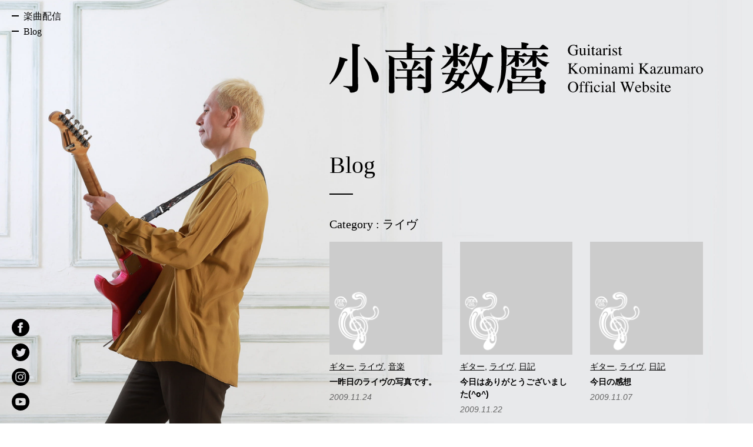

--- FILE ---
content_type: text/html; charset=UTF-8
request_url: https://kominamikazumaro.com/category/live/page/110
body_size: 50039
content:
<!DOCTYPE html>
<html lang="ja">
<head>
<meta charset="UTF-8">

<!-- Global site tag (gtag.js) - Google Analytics -->
<script async src="https://www.googletagmanager.com/gtag/js?id=G-3H6R6P01D3"></script>
<script>
  window.dataLayer = window.dataLayer || [];
  function gtag(){dataLayer.push(arguments);}
  gtag('js', new Date());

  gtag('config', 'G-3H6R6P01D3');
</script>
<meta http-equiv="X-UA-Compatible" content="IE=edge">
<meta name="viewport" content="width=device-width" />
<meta name="format-detection" content="telephone=no">

	<!-- This site is optimized with the Yoast SEO plugin v15.8 - https://yoast.com/wordpress/plugins/seo/ -->
	<title>ライヴ Archives | 110ページ目 (120ページ中) | ギタリスト小南数麿</title>
	<meta name="robots" content="index, follow, max-snippet:-1, max-image-preview:large, max-video-preview:-1" />
	<link rel="canonical" href="https://kominamikazumaro.com/category/live/page/110" />
	<link rel="prev" href="https://kominamikazumaro.com/category/live/page/109" />
	<link rel="next" href="https://kominamikazumaro.com/category/live/page/111" />
	<meta property="og:locale" content="ja_JP" />
	<meta property="og:type" content="article" />
	<meta property="og:title" content="ライヴ Archives | 110ページ目 (120ページ中) | ギタリスト小南数麿" />
	<meta property="og:url" content="https://kominamikazumaro.com/category/live" />
	<meta property="og:site_name" content="ギタリスト小南数麿" />
	<meta property="og:image" content="https://kominamikazumaro.com/wp-content/uploads/2021/02/maro_og.jpg" />
	<meta property="og:image:width" content="1200" />
	<meta property="og:image:height" content="630" />
	<meta name="twitter:card" content="summary_large_image" />
	<script type="application/ld+json" class="yoast-schema-graph">{"@context":"https://schema.org","@graph":[{"@type":"WebSite","@id":"https://kominamikazumaro.com/#website","url":"https://kominamikazumaro.com/","name":"\u30ae\u30bf\u30ea\u30b9\u30c8\u5c0f\u5357\u6570\u9ebf","description":"","potentialAction":[{"@type":"SearchAction","target":"https://kominamikazumaro.com/?s={search_term_string}","query-input":"required name=search_term_string"}],"inLanguage":"ja"},{"@type":"CollectionPage","@id":"https://kominamikazumaro.com/category/live/page/110#webpage","url":"https://kominamikazumaro.com/category/live/page/110","name":"\u30e9\u30a4\u30f4 Archives | 110\u30da\u30fc\u30b8\u76ee (120\u30da\u30fc\u30b8\u4e2d) | \u30ae\u30bf\u30ea\u30b9\u30c8\u5c0f\u5357\u6570\u9ebf","isPartOf":{"@id":"https://kominamikazumaro.com/#website"},"breadcrumb":{"@id":"https://kominamikazumaro.com/category/live/page/110#breadcrumb"},"inLanguage":"ja","potentialAction":[{"@type":"ReadAction","target":["https://kominamikazumaro.com/category/live/page/110"]}]},{"@type":"BreadcrumbList","@id":"https://kominamikazumaro.com/category/live/page/110#breadcrumb","itemListElement":[{"@type":"ListItem","position":1,"item":{"@type":"WebPage","@id":"https://kominamikazumaro.com/","url":"https://kominamikazumaro.com/","name":"Home"}},{"@type":"ListItem","position":2,"item":{"@type":"WebPage","@id":"https://kominamikazumaro.com/category/live","url":"https://kominamikazumaro.com/category/live","name":"\u30e9\u30a4\u30f4"}},{"@type":"ListItem","position":3,"item":{"@type":"WebPage","@id":"https://kominamikazumaro.com/category/live/page/110","url":"https://kominamikazumaro.com/category/live/page/110","name":"\u30e9\u30a4\u30f4 Archives | 110\u30da\u30fc\u30b8\u76ee (120\u30da\u30fc\u30b8\u4e2d) | \u30ae\u30bf\u30ea\u30b9\u30c8\u5c0f\u5357\u6570\u9ebf"}}]}]}</script>
	<!-- / Yoast SEO plugin. -->


<link rel='dns-prefetch' href='//s.w.org' />
<link rel="alternate" type="application/rss+xml" title="ギタリスト小南数麿 &raquo; ライヴ カテゴリーのフィード" href="https://kominamikazumaro.com/category/live/feed" />
		<script type="text/javascript">
			window._wpemojiSettings = {"baseUrl":"https:\/\/s.w.org\/images\/core\/emoji\/13.0.1\/72x72\/","ext":".png","svgUrl":"https:\/\/s.w.org\/images\/core\/emoji\/13.0.1\/svg\/","svgExt":".svg","source":{"concatemoji":"https:\/\/kominamikazumaro.com\/wp-includes\/js\/wp-emoji-release.min.js?ver=5.6.16"}};
			!function(e,a,t){var n,r,o,i=a.createElement("canvas"),p=i.getContext&&i.getContext("2d");function s(e,t){var a=String.fromCharCode;p.clearRect(0,0,i.width,i.height),p.fillText(a.apply(this,e),0,0);e=i.toDataURL();return p.clearRect(0,0,i.width,i.height),p.fillText(a.apply(this,t),0,0),e===i.toDataURL()}function c(e){var t=a.createElement("script");t.src=e,t.defer=t.type="text/javascript",a.getElementsByTagName("head")[0].appendChild(t)}for(o=Array("flag","emoji"),t.supports={everything:!0,everythingExceptFlag:!0},r=0;r<o.length;r++)t.supports[o[r]]=function(e){if(!p||!p.fillText)return!1;switch(p.textBaseline="top",p.font="600 32px Arial",e){case"flag":return s([127987,65039,8205,9895,65039],[127987,65039,8203,9895,65039])?!1:!s([55356,56826,55356,56819],[55356,56826,8203,55356,56819])&&!s([55356,57332,56128,56423,56128,56418,56128,56421,56128,56430,56128,56423,56128,56447],[55356,57332,8203,56128,56423,8203,56128,56418,8203,56128,56421,8203,56128,56430,8203,56128,56423,8203,56128,56447]);case"emoji":return!s([55357,56424,8205,55356,57212],[55357,56424,8203,55356,57212])}return!1}(o[r]),t.supports.everything=t.supports.everything&&t.supports[o[r]],"flag"!==o[r]&&(t.supports.everythingExceptFlag=t.supports.everythingExceptFlag&&t.supports[o[r]]);t.supports.everythingExceptFlag=t.supports.everythingExceptFlag&&!t.supports.flag,t.DOMReady=!1,t.readyCallback=function(){t.DOMReady=!0},t.supports.everything||(n=function(){t.readyCallback()},a.addEventListener?(a.addEventListener("DOMContentLoaded",n,!1),e.addEventListener("load",n,!1)):(e.attachEvent("onload",n),a.attachEvent("onreadystatechange",function(){"complete"===a.readyState&&t.readyCallback()})),(n=t.source||{}).concatemoji?c(n.concatemoji):n.wpemoji&&n.twemoji&&(c(n.twemoji),c(n.wpemoji)))}(window,document,window._wpemojiSettings);
		</script>
		<style type="text/css">
img.wp-smiley,
img.emoji {
	display: inline !important;
	border: none !important;
	box-shadow: none !important;
	height: 1em !important;
	width: 1em !important;
	margin: 0 .07em !important;
	vertical-align: -0.1em !important;
	background: none !important;
	padding: 0 !important;
}
</style>
	<link rel='stylesheet' id='wp-block-library-css'  href='https://kominamikazumaro.com/wp-includes/css/dist/block-library/style.min.css?ver=5.6.16' type='text/css' media='all' />
<link rel='stylesheet' id='style-css'  href='https://kominamikazumaro.com/wp-content/themes/maro2021/css/style.css?ver=5.6.16' type='text/css' media='' />
<script type='text/javascript' src='https://kominamikazumaro.com/wp-includes/js/jquery/jquery.min.js?ver=3.5.1' id='jquery-core-js'></script>
<script type='text/javascript' src='https://kominamikazumaro.com/wp-includes/js/jquery/jquery-migrate.min.js?ver=3.3.2' id='jquery-migrate-js'></script>
<link rel="https://api.w.org/" href="https://kominamikazumaro.com/wp-json/" /><link rel="alternate" type="application/json" href="https://kominamikazumaro.com/wp-json/wp/v2/categories/3" /><link rel="EditURI" type="application/rsd+xml" title="RSD" href="https://kominamikazumaro.com/xmlrpc.php?rsd" />
<link rel="wlwmanifest" type="application/wlwmanifest+xml" href="https://kominamikazumaro.com/wp-includes/wlwmanifest.xml" /> 
<meta name="generator" content="WordPress 5.6.16" />
<link rel="icon" href="https://kominamikazumaro.com/wp-content/uploads/2021/02/cropped-maro_favicon-32x32.png" sizes="32x32" />
<link rel="icon" href="https://kominamikazumaro.com/wp-content/uploads/2021/02/cropped-maro_favicon-192x192.png" sizes="192x192" />
<link rel="apple-touch-icon" href="https://kominamikazumaro.com/wp-content/uploads/2021/02/cropped-maro_favicon-180x180.png" />
<meta name="msapplication-TileImage" content="https://kominamikazumaro.com/wp-content/uploads/2021/02/cropped-maro_favicon-270x270.png" />
</head>
<body class="blogpage">
<div class="l-wrap-all">
<div class="container">
	<div class="row justify-content-end">
		<div class="col-md-8 col-lg-7">
			<h1 class="site-title">
				<a href="https://kominamikazumaro.com"><img src="https://kominamikazumaro.com/wp-content/themes/maro2021/img/site_title.svg" alt="小南数麿"></a>
			</h1>
		</div>
	</div>
</div>
<div class="container l-screen">
	<div class="row justify-content-end">
		<div class="col-md-8 col-lg-7">
			<section class="blog">
				<h2 class="heading-1">Blog</h2>
				<h3 class="heading-2 mb20">
					Category : ライヴ				</h3>
				<div class="row mb20">
					<div class="col-6 col-md-4 text blog__item">
						<a href="https://kominamikazumaro.com/2009/11/2107" class="blog__thumb">
<img src="https://kominamikazumaro.com/wp-content/themes/maro2021/img/noimage.png" alt="">						</a>
						<div class="blog__category"><a href="https://kominamikazumaro.com/category/guitar" rel="category tag">ギター</a>, <a href="https://kominamikazumaro.com/category/live" rel="category tag">ライヴ</a>, <a href="https://kominamikazumaro.com/category/music" rel="category tag">音楽</a></div>
						<a href="https://kominamikazumaro.com/2009/11/2107" class="blog__title">一昨日のライヴの写真です。</a>
						<span class="blog__date">2009.11.24</span>
					</div>
					<div class="col-6 col-md-4 text blog__item">
						<a href="https://kominamikazumaro.com/2009/11/2109" class="blog__thumb">
<img src="https://kominamikazumaro.com/wp-content/themes/maro2021/img/noimage.png" alt="">						</a>
						<div class="blog__category"><a href="https://kominamikazumaro.com/category/guitar" rel="category tag">ギター</a>, <a href="https://kominamikazumaro.com/category/live" rel="category tag">ライヴ</a>, <a href="https://kominamikazumaro.com/category/dialy" rel="category tag">日記</a></div>
						<a href="https://kominamikazumaro.com/2009/11/2109" class="blog__title">今日はありがとうございました(^o^)</a>
						<span class="blog__date">2009.11.22</span>
					</div>
					<div class="col-6 col-md-4 text blog__item">
						<a href="https://kominamikazumaro.com/2009/11/2124" class="blog__thumb">
<img src="https://kominamikazumaro.com/wp-content/themes/maro2021/img/noimage.png" alt="">						</a>
						<div class="blog__category"><a href="https://kominamikazumaro.com/category/guitar" rel="category tag">ギター</a>, <a href="https://kominamikazumaro.com/category/live" rel="category tag">ライヴ</a>, <a href="https://kominamikazumaro.com/category/dialy" rel="category tag">日記</a></div>
						<a href="https://kominamikazumaro.com/2009/11/2124" class="blog__title">今日の感想</a>
						<span class="blog__date">2009.11.07</span>
					</div>
					<div class="col-6 col-md-4 text blog__item">
						<a href="https://kominamikazumaro.com/2009/11/2129" class="blog__thumb">
<img src="https://kominamikazumaro.com/wp-content/themes/maro2021/img/noimage.png" alt="">						</a>
						<div class="blog__category"><a href="https://kominamikazumaro.com/category/guitar" rel="category tag">ギター</a>, <a href="https://kominamikazumaro.com/category/live" rel="category tag">ライヴ</a>, <a href="https://kominamikazumaro.com/category/dialy" rel="category tag">日記</a></div>
						<a href="https://kominamikazumaro.com/2009/11/2129" class="blog__title">電源について</a>
						<span class="blog__date">2009.11.03</span>
					</div>
					<div class="col-6 col-md-4 text blog__item">
						<a href="https://kominamikazumaro.com/2009/11/2130" class="blog__thumb">
<img src="https://kominamikazumaro.com/wp-content/themes/maro2021/img/noimage.png" alt="">						</a>
						<div class="blog__category"><a href="https://kominamikazumaro.com/category/guitar" rel="category tag">ギター</a>, <a href="https://kominamikazumaro.com/category/live" rel="category tag">ライヴ</a>, <a href="https://kominamikazumaro.com/category/dialy" rel="category tag">日記</a></div>
						<a href="https://kominamikazumaro.com/2009/11/2130" class="blog__title">今回の機材。</a>
						<span class="blog__date">2009.11.02</span>
					</div>
					<div class="col-6 col-md-4 text blog__item">
						<a href="https://kominamikazumaro.com/2009/10/2134" class="blog__thumb">
<img src="https://kominamikazumaro.com/wp-content/themes/maro2021/img/noimage.png" alt="">						</a>
						<div class="blog__category"><a href="https://kominamikazumaro.com/category/live" rel="category tag">ライヴ</a>, <a href="https://kominamikazumaro.com/category/dialy" rel="category tag">日記</a></div>
						<a href="https://kominamikazumaro.com/2009/10/2134" class="blog__title">11月22日今年最後のソロライヴです(^^)</a>
						<span class="blog__date">2009.10.29</span>
					</div>
					<div class="col-6 col-md-4 text blog__item">
						<a href="https://kominamikazumaro.com/2009/10/2140" class="blog__thumb">
<img src="https://kominamikazumaro.com/wp-content/themes/maro2021/img/noimage.png" alt="">						</a>
						<div class="blog__category"><a href="https://kominamikazumaro.com/category/guitar" rel="category tag">ギター</a>, <a href="https://kominamikazumaro.com/category/live" rel="category tag">ライヴ</a>, <a href="https://kominamikazumaro.com/category/dialy" rel="category tag">日記</a></div>
						<a href="https://kominamikazumaro.com/2009/10/2140" class="blog__title">明日の準備。</a>
						<span class="blog__date">2009.10.22</span>
					</div>
					<div class="col-6 col-md-4 text blog__item">
						<a href="https://kominamikazumaro.com/2009/10/2141" class="blog__thumb">
<img src="https://kominamikazumaro.com/wp-content/themes/maro2021/img/noimage.png" alt="">						</a>
						<div class="blog__category"><a href="https://kominamikazumaro.com/category/live" rel="category tag">ライヴ</a>, <a href="https://kominamikazumaro.com/category/dialy" rel="category tag">日記</a></div>
						<a href="https://kominamikazumaro.com/2009/10/2141" class="blog__title">偶然(^^)</a>
						<span class="blog__date">2009.10.21</span>
					</div>
					<div class="col-6 col-md-4 text blog__item">
						<a href="https://kominamikazumaro.com/2009/10/2143" class="blog__thumb">
<img src="https://kominamikazumaro.com/wp-content/themes/maro2021/img/noimage.png" alt="">						</a>
						<div class="blog__category"><a href="https://kominamikazumaro.com/category/live" rel="category tag">ライヴ</a></div>
						<a href="https://kominamikazumaro.com/2009/10/2143" class="blog__title">いよいよ今週末です(^O^)</a>
						<span class="blog__date">2009.10.19</span>
					</div>
					<div class="col-6 col-md-4 text blog__item">
						<a href="https://kominamikazumaro.com/2009/10/2156" class="blog__thumb">
<img src="https://kominamikazumaro.com/wp-content/themes/maro2021/img/noimage.png" alt="">						</a>
						<div class="blog__category"><a href="https://kominamikazumaro.com/category/guitar" rel="category tag">ギター</a>, <a href="https://kominamikazumaro.com/category/live" rel="category tag">ライヴ</a>, <a href="https://kominamikazumaro.com/category/dialy" rel="category tag">日記</a></div>
						<a href="https://kominamikazumaro.com/2009/10/2156" class="blog__title">ワールドプレミアムライヴ！！</a>
						<span class="blog__date">2009.10.06</span>
					</div>
					<div class="col-6 col-md-4 text blog__item">
						<a href="https://kominamikazumaro.com/2009/10/2158" class="blog__thumb">
<img src="https://kominamikazumaro.com/wp-content/themes/maro2021/img/noimage.png" alt="">						</a>
						<div class="blog__category"><a href="https://kominamikazumaro.com/category/live" rel="category tag">ライヴ</a>, <a href="https://kominamikazumaro.com/category/dialy" rel="category tag">日記</a></div>
						<a href="https://kominamikazumaro.com/2009/10/2158" class="blog__title">気になっています。</a>
						<span class="blog__date">2009.10.04</span>
					</div>
					<div class="col-6 col-md-4 text blog__item">
						<a href="https://kominamikazumaro.com/2009/09/2168" class="blog__thumb">
<img src="https://kominamikazumaro.com/wp-content/themes/maro2021/img/noimage.png" alt="">						</a>
						<div class="blog__category"><a href="https://kominamikazumaro.com/category/live" rel="category tag">ライヴ</a></div>
						<a href="https://kominamikazumaro.com/2009/09/2168" class="blog__title">最終日</a>
						<span class="blog__date">2009.09.23</span>
					</div>
					<div class="paginate col">
						<a class="prev page-numbers" href="https://kominamikazumaro.com/category/live/page/109">&laquo; 前へ</a>
<a class="page-numbers" href="https://kominamikazumaro.com/category/live/">1</a>
<span class="page-numbers dots">&hellip;</span>
<a class="page-numbers" href="https://kominamikazumaro.com/category/live/page/108">108</a>
<a class="page-numbers" href="https://kominamikazumaro.com/category/live/page/109">109</a>
<span aria-current="page" class="page-numbers current">110</span>
<a class="page-numbers" href="https://kominamikazumaro.com/category/live/page/111">111</a>
<a class="page-numbers" href="https://kominamikazumaro.com/category/live/page/112">112</a>
<span class="page-numbers dots">&hellip;</span>
<a class="page-numbers" href="https://kominamikazumaro.com/category/live/page/120">120</a>
<a class="next page-numbers" href="https://kominamikazumaro.com/category/live/page/111">次へ &raquo;</a>					</div>
				</div>
				<div class="blog__navigation">
					<p class="blog__navigation__back"><a href="https://kominamikazumaro.com/blogindex" class="button-3">Blog Top &raquo;</a></p>
					<div class="row">
						<div class="col-md-4 mb40">
							<h3 class="heading-2">Archive</h3>
							<div class="blog__navigation">
								<select name="archive-dropdown" onchange="document.location.href=this.options[this.selectedIndex].value;">
								  <option value="">年月を選択</option>
								  	<option value='https://kominamikazumaro.com/date/2026/01'> 2026年1月 &nbsp;(7)</option>
	<option value='https://kominamikazumaro.com/date/2025/11'> 2025年11月 &nbsp;(1)</option>
	<option value='https://kominamikazumaro.com/date/2025/10'> 2025年10月 &nbsp;(1)</option>
	<option value='https://kominamikazumaro.com/date/2025/08'> 2025年8月 &nbsp;(2)</option>
	<option value='https://kominamikazumaro.com/date/2025/07'> 2025年7月 &nbsp;(14)</option>
	<option value='https://kominamikazumaro.com/date/2025/04'> 2025年4月 &nbsp;(2)</option>
	<option value='https://kominamikazumaro.com/date/2025/03'> 2025年3月 &nbsp;(6)</option>
	<option value='https://kominamikazumaro.com/date/2025/02'> 2025年2月 &nbsp;(5)</option>
	<option value='https://kominamikazumaro.com/date/2025/01'> 2025年1月 &nbsp;(2)</option>
	<option value='https://kominamikazumaro.com/date/2024/11'> 2024年11月 &nbsp;(5)</option>
	<option value='https://kominamikazumaro.com/date/2024/10'> 2024年10月 &nbsp;(12)</option>
	<option value='https://kominamikazumaro.com/date/2024/09'> 2024年9月 &nbsp;(13)</option>
	<option value='https://kominamikazumaro.com/date/2024/08'> 2024年8月 &nbsp;(22)</option>
	<option value='https://kominamikazumaro.com/date/2024/07'> 2024年7月 &nbsp;(17)</option>
	<option value='https://kominamikazumaro.com/date/2024/06'> 2024年6月 &nbsp;(12)</option>
	<option value='https://kominamikazumaro.com/date/2024/05'> 2024年5月 &nbsp;(15)</option>
	<option value='https://kominamikazumaro.com/date/2024/04'> 2024年4月 &nbsp;(9)</option>
	<option value='https://kominamikazumaro.com/date/2024/03'> 2024年3月 &nbsp;(19)</option>
	<option value='https://kominamikazumaro.com/date/2024/02'> 2024年2月 &nbsp;(22)</option>
	<option value='https://kominamikazumaro.com/date/2024/01'> 2024年1月 &nbsp;(21)</option>
	<option value='https://kominamikazumaro.com/date/2023/12'> 2023年12月 &nbsp;(19)</option>
	<option value='https://kominamikazumaro.com/date/2023/11'> 2023年11月 &nbsp;(21)</option>
	<option value='https://kominamikazumaro.com/date/2023/10'> 2023年10月 &nbsp;(21)</option>
	<option value='https://kominamikazumaro.com/date/2023/09'> 2023年9月 &nbsp;(20)</option>
	<option value='https://kominamikazumaro.com/date/2023/08'> 2023年8月 &nbsp;(24)</option>
	<option value='https://kominamikazumaro.com/date/2023/07'> 2023年7月 &nbsp;(24)</option>
	<option value='https://kominamikazumaro.com/date/2023/06'> 2023年6月 &nbsp;(22)</option>
	<option value='https://kominamikazumaro.com/date/2023/05'> 2023年5月 &nbsp;(22)</option>
	<option value='https://kominamikazumaro.com/date/2023/04'> 2023年4月 &nbsp;(23)</option>
	<option value='https://kominamikazumaro.com/date/2023/03'> 2023年3月 &nbsp;(22)</option>
	<option value='https://kominamikazumaro.com/date/2023/02'> 2023年2月 &nbsp;(22)</option>
	<option value='https://kominamikazumaro.com/date/2023/01'> 2023年1月 &nbsp;(26)</option>
	<option value='https://kominamikazumaro.com/date/2022/12'> 2022年12月 &nbsp;(26)</option>
	<option value='https://kominamikazumaro.com/date/2022/11'> 2022年11月 &nbsp;(28)</option>
	<option value='https://kominamikazumaro.com/date/2022/10'> 2022年10月 &nbsp;(29)</option>
	<option value='https://kominamikazumaro.com/date/2022/09'> 2022年9月 &nbsp;(27)</option>
	<option value='https://kominamikazumaro.com/date/2022/08'> 2022年8月 &nbsp;(24)</option>
	<option value='https://kominamikazumaro.com/date/2022/07'> 2022年7月 &nbsp;(24)</option>
	<option value='https://kominamikazumaro.com/date/2022/06'> 2022年6月 &nbsp;(22)</option>
	<option value='https://kominamikazumaro.com/date/2022/05'> 2022年5月 &nbsp;(27)</option>
	<option value='https://kominamikazumaro.com/date/2022/04'> 2022年4月 &nbsp;(25)</option>
	<option value='https://kominamikazumaro.com/date/2022/03'> 2022年3月 &nbsp;(25)</option>
	<option value='https://kominamikazumaro.com/date/2022/02'> 2022年2月 &nbsp;(24)</option>
	<option value='https://kominamikazumaro.com/date/2022/01'> 2022年1月 &nbsp;(25)</option>
	<option value='https://kominamikazumaro.com/date/2021/12'> 2021年12月 &nbsp;(27)</option>
	<option value='https://kominamikazumaro.com/date/2021/11'> 2021年11月 &nbsp;(26)</option>
	<option value='https://kominamikazumaro.com/date/2021/10'> 2021年10月 &nbsp;(29)</option>
	<option value='https://kominamikazumaro.com/date/2021/09'> 2021年9月 &nbsp;(27)</option>
	<option value='https://kominamikazumaro.com/date/2021/08'> 2021年8月 &nbsp;(30)</option>
	<option value='https://kominamikazumaro.com/date/2021/07'> 2021年7月 &nbsp;(29)</option>
	<option value='https://kominamikazumaro.com/date/2021/06'> 2021年6月 &nbsp;(30)</option>
	<option value='https://kominamikazumaro.com/date/2021/05'> 2021年5月 &nbsp;(30)</option>
	<option value='https://kominamikazumaro.com/date/2021/04'> 2021年4月 &nbsp;(22)</option>
	<option value='https://kominamikazumaro.com/date/2021/03'> 2021年3月 &nbsp;(28)</option>
	<option value='https://kominamikazumaro.com/date/2021/02'> 2021年2月 &nbsp;(25)</option>
	<option value='https://kominamikazumaro.com/date/2021/01'> 2021年1月 &nbsp;(23)</option>
	<option value='https://kominamikazumaro.com/date/2020/12'> 2020年12月 &nbsp;(28)</option>
	<option value='https://kominamikazumaro.com/date/2020/11'> 2020年11月 &nbsp;(30)</option>
	<option value='https://kominamikazumaro.com/date/2020/10'> 2020年10月 &nbsp;(23)</option>
	<option value='https://kominamikazumaro.com/date/2020/09'> 2020年9月 &nbsp;(25)</option>
	<option value='https://kominamikazumaro.com/date/2020/08'> 2020年8月 &nbsp;(27)</option>
	<option value='https://kominamikazumaro.com/date/2020/07'> 2020年7月 &nbsp;(28)</option>
	<option value='https://kominamikazumaro.com/date/2020/06'> 2020年6月 &nbsp;(27)</option>
	<option value='https://kominamikazumaro.com/date/2020/05'> 2020年5月 &nbsp;(25)</option>
	<option value='https://kominamikazumaro.com/date/2020/04'> 2020年4月 &nbsp;(27)</option>
	<option value='https://kominamikazumaro.com/date/2020/03'> 2020年3月 &nbsp;(26)</option>
	<option value='https://kominamikazumaro.com/date/2020/02'> 2020年2月 &nbsp;(22)</option>
	<option value='https://kominamikazumaro.com/date/2020/01'> 2020年1月 &nbsp;(26)</option>
	<option value='https://kominamikazumaro.com/date/2019/12'> 2019年12月 &nbsp;(28)</option>
	<option value='https://kominamikazumaro.com/date/2019/11'> 2019年11月 &nbsp;(26)</option>
	<option value='https://kominamikazumaro.com/date/2019/10'> 2019年10月 &nbsp;(28)</option>
	<option value='https://kominamikazumaro.com/date/2019/09'> 2019年9月 &nbsp;(24)</option>
	<option value='https://kominamikazumaro.com/date/2019/08'> 2019年8月 &nbsp;(29)</option>
	<option value='https://kominamikazumaro.com/date/2019/07'> 2019年7月 &nbsp;(27)</option>
	<option value='https://kominamikazumaro.com/date/2019/06'> 2019年6月 &nbsp;(29)</option>
	<option value='https://kominamikazumaro.com/date/2019/05'> 2019年5月 &nbsp;(28)</option>
	<option value='https://kominamikazumaro.com/date/2019/04'> 2019年4月 &nbsp;(27)</option>
	<option value='https://kominamikazumaro.com/date/2019/03'> 2019年3月 &nbsp;(30)</option>
	<option value='https://kominamikazumaro.com/date/2019/02'> 2019年2月 &nbsp;(26)</option>
	<option value='https://kominamikazumaro.com/date/2019/01'> 2019年1月 &nbsp;(29)</option>
	<option value='https://kominamikazumaro.com/date/2018/12'> 2018年12月 &nbsp;(29)</option>
	<option value='https://kominamikazumaro.com/date/2018/11'> 2018年11月 &nbsp;(30)</option>
	<option value='https://kominamikazumaro.com/date/2018/10'> 2018年10月 &nbsp;(31)</option>
	<option value='https://kominamikazumaro.com/date/2018/09'> 2018年9月 &nbsp;(30)</option>
	<option value='https://kominamikazumaro.com/date/2018/08'> 2018年8月 &nbsp;(30)</option>
	<option value='https://kominamikazumaro.com/date/2018/07'> 2018年7月 &nbsp;(31)</option>
	<option value='https://kominamikazumaro.com/date/2018/06'> 2018年6月 &nbsp;(30)</option>
	<option value='https://kominamikazumaro.com/date/2018/05'> 2018年5月 &nbsp;(30)</option>
	<option value='https://kominamikazumaro.com/date/2018/04'> 2018年4月 &nbsp;(30)</option>
	<option value='https://kominamikazumaro.com/date/2018/03'> 2018年3月 &nbsp;(30)</option>
	<option value='https://kominamikazumaro.com/date/2018/02'> 2018年2月 &nbsp;(27)</option>
	<option value='https://kominamikazumaro.com/date/2018/01'> 2018年1月 &nbsp;(31)</option>
	<option value='https://kominamikazumaro.com/date/2017/12'> 2017年12月 &nbsp;(29)</option>
	<option value='https://kominamikazumaro.com/date/2017/11'> 2017年11月 &nbsp;(27)</option>
	<option value='https://kominamikazumaro.com/date/2017/10'> 2017年10月 &nbsp;(26)</option>
	<option value='https://kominamikazumaro.com/date/2017/09'> 2017年9月 &nbsp;(27)</option>
	<option value='https://kominamikazumaro.com/date/2017/08'> 2017年8月 &nbsp;(21)</option>
	<option value='https://kominamikazumaro.com/date/2017/07'> 2017年7月 &nbsp;(22)</option>
	<option value='https://kominamikazumaro.com/date/2017/06'> 2017年6月 &nbsp;(25)</option>
	<option value='https://kominamikazumaro.com/date/2017/05'> 2017年5月 &nbsp;(21)</option>
	<option value='https://kominamikazumaro.com/date/2017/04'> 2017年4月 &nbsp;(23)</option>
	<option value='https://kominamikazumaro.com/date/2017/03'> 2017年3月 &nbsp;(23)</option>
	<option value='https://kominamikazumaro.com/date/2017/02'> 2017年2月 &nbsp;(19)</option>
	<option value='https://kominamikazumaro.com/date/2017/01'> 2017年1月 &nbsp;(21)</option>
	<option value='https://kominamikazumaro.com/date/2016/12'> 2016年12月 &nbsp;(25)</option>
	<option value='https://kominamikazumaro.com/date/2016/11'> 2016年11月 &nbsp;(18)</option>
	<option value='https://kominamikazumaro.com/date/2016/10'> 2016年10月 &nbsp;(21)</option>
	<option value='https://kominamikazumaro.com/date/2016/09'> 2016年9月 &nbsp;(28)</option>
	<option value='https://kominamikazumaro.com/date/2016/08'> 2016年8月 &nbsp;(28)</option>
	<option value='https://kominamikazumaro.com/date/2016/07'> 2016年7月 &nbsp;(28)</option>
	<option value='https://kominamikazumaro.com/date/2016/06'> 2016年6月 &nbsp;(25)</option>
	<option value='https://kominamikazumaro.com/date/2016/05'> 2016年5月 &nbsp;(27)</option>
	<option value='https://kominamikazumaro.com/date/2016/04'> 2016年4月 &nbsp;(23)</option>
	<option value='https://kominamikazumaro.com/date/2016/03'> 2016年3月 &nbsp;(22)</option>
	<option value='https://kominamikazumaro.com/date/2016/02'> 2016年2月 &nbsp;(26)</option>
	<option value='https://kominamikazumaro.com/date/2016/01'> 2016年1月 &nbsp;(29)</option>
	<option value='https://kominamikazumaro.com/date/2015/12'> 2015年12月 &nbsp;(29)</option>
	<option value='https://kominamikazumaro.com/date/2015/11'> 2015年11月 &nbsp;(30)</option>
	<option value='https://kominamikazumaro.com/date/2015/10'> 2015年10月 &nbsp;(27)</option>
	<option value='https://kominamikazumaro.com/date/2015/09'> 2015年9月 &nbsp;(26)</option>
	<option value='https://kominamikazumaro.com/date/2015/08'> 2015年8月 &nbsp;(31)</option>
	<option value='https://kominamikazumaro.com/date/2015/07'> 2015年7月 &nbsp;(30)</option>
	<option value='https://kominamikazumaro.com/date/2015/06'> 2015年6月 &nbsp;(24)</option>
	<option value='https://kominamikazumaro.com/date/2015/05'> 2015年5月 &nbsp;(28)</option>
	<option value='https://kominamikazumaro.com/date/2015/04'> 2015年4月 &nbsp;(26)</option>
	<option value='https://kominamikazumaro.com/date/2015/03'> 2015年3月 &nbsp;(30)</option>
	<option value='https://kominamikazumaro.com/date/2015/02'> 2015年2月 &nbsp;(26)</option>
	<option value='https://kominamikazumaro.com/date/2015/01'> 2015年1月 &nbsp;(31)</option>
	<option value='https://kominamikazumaro.com/date/2014/12'> 2014年12月 &nbsp;(28)</option>
	<option value='https://kominamikazumaro.com/date/2014/11'> 2014年11月 &nbsp;(30)</option>
	<option value='https://kominamikazumaro.com/date/2014/10'> 2014年10月 &nbsp;(31)</option>
	<option value='https://kominamikazumaro.com/date/2014/09'> 2014年9月 &nbsp;(31)</option>
	<option value='https://kominamikazumaro.com/date/2014/08'> 2014年8月 &nbsp;(28)</option>
	<option value='https://kominamikazumaro.com/date/2014/07'> 2014年7月 &nbsp;(29)</option>
	<option value='https://kominamikazumaro.com/date/2014/06'> 2014年6月 &nbsp;(27)</option>
	<option value='https://kominamikazumaro.com/date/2014/05'> 2014年5月 &nbsp;(31)</option>
	<option value='https://kominamikazumaro.com/date/2014/04'> 2014年4月 &nbsp;(29)</option>
	<option value='https://kominamikazumaro.com/date/2014/03'> 2014年3月 &nbsp;(27)</option>
	<option value='https://kominamikazumaro.com/date/2014/02'> 2014年2月 &nbsp;(27)</option>
	<option value='https://kominamikazumaro.com/date/2014/01'> 2014年1月 &nbsp;(29)</option>
	<option value='https://kominamikazumaro.com/date/2013/12'> 2013年12月 &nbsp;(34)</option>
	<option value='https://kominamikazumaro.com/date/2013/11'> 2013年11月 &nbsp;(30)</option>
	<option value='https://kominamikazumaro.com/date/2013/10'> 2013年10月 &nbsp;(33)</option>
	<option value='https://kominamikazumaro.com/date/2013/09'> 2013年9月 &nbsp;(29)</option>
	<option value='https://kominamikazumaro.com/date/2013/08'> 2013年8月 &nbsp;(31)</option>
	<option value='https://kominamikazumaro.com/date/2013/07'> 2013年7月 &nbsp;(29)</option>
	<option value='https://kominamikazumaro.com/date/2013/06'> 2013年6月 &nbsp;(28)</option>
	<option value='https://kominamikazumaro.com/date/2013/05'> 2013年5月 &nbsp;(24)</option>
	<option value='https://kominamikazumaro.com/date/2013/04'> 2013年4月 &nbsp;(28)</option>
	<option value='https://kominamikazumaro.com/date/2013/03'> 2013年3月 &nbsp;(26)</option>
	<option value='https://kominamikazumaro.com/date/2013/02'> 2013年2月 &nbsp;(26)</option>
	<option value='https://kominamikazumaro.com/date/2013/01'> 2013年1月 &nbsp;(26)</option>
	<option value='https://kominamikazumaro.com/date/2012/12'> 2012年12月 &nbsp;(28)</option>
	<option value='https://kominamikazumaro.com/date/2012/11'> 2012年11月 &nbsp;(28)</option>
	<option value='https://kominamikazumaro.com/date/2012/10'> 2012年10月 &nbsp;(28)</option>
	<option value='https://kominamikazumaro.com/date/2012/09'> 2012年9月 &nbsp;(28)</option>
	<option value='https://kominamikazumaro.com/date/2012/08'> 2012年8月 &nbsp;(30)</option>
	<option value='https://kominamikazumaro.com/date/2012/07'> 2012年7月 &nbsp;(29)</option>
	<option value='https://kominamikazumaro.com/date/2012/06'> 2012年6月 &nbsp;(24)</option>
	<option value='https://kominamikazumaro.com/date/2012/05'> 2012年5月 &nbsp;(24)</option>
	<option value='https://kominamikazumaro.com/date/2012/04'> 2012年4月 &nbsp;(27)</option>
	<option value='https://kominamikazumaro.com/date/2012/03'> 2012年3月 &nbsp;(29)</option>
	<option value='https://kominamikazumaro.com/date/2012/02'> 2012年2月 &nbsp;(24)</option>
	<option value='https://kominamikazumaro.com/date/2012/01'> 2012年1月 &nbsp;(30)</option>
	<option value='https://kominamikazumaro.com/date/2011/12'> 2011年12月 &nbsp;(33)</option>
	<option value='https://kominamikazumaro.com/date/2011/11'> 2011年11月 &nbsp;(27)</option>
	<option value='https://kominamikazumaro.com/date/2011/10'> 2011年10月 &nbsp;(27)</option>
	<option value='https://kominamikazumaro.com/date/2011/09'> 2011年9月 &nbsp;(27)</option>
	<option value='https://kominamikazumaro.com/date/2011/08'> 2011年8月 &nbsp;(32)</option>
	<option value='https://kominamikazumaro.com/date/2011/07'> 2011年7月 &nbsp;(27)</option>
	<option value='https://kominamikazumaro.com/date/2011/06'> 2011年6月 &nbsp;(25)</option>
	<option value='https://kominamikazumaro.com/date/2011/05'> 2011年5月 &nbsp;(22)</option>
	<option value='https://kominamikazumaro.com/date/2011/04'> 2011年4月 &nbsp;(23)</option>
	<option value='https://kominamikazumaro.com/date/2011/03'> 2011年3月 &nbsp;(26)</option>
	<option value='https://kominamikazumaro.com/date/2011/02'> 2011年2月 &nbsp;(22)</option>
	<option value='https://kominamikazumaro.com/date/2011/01'> 2011年1月 &nbsp;(30)</option>
	<option value='https://kominamikazumaro.com/date/2010/12'> 2010年12月 &nbsp;(29)</option>
	<option value='https://kominamikazumaro.com/date/2010/11'> 2010年11月 &nbsp;(29)</option>
	<option value='https://kominamikazumaro.com/date/2010/10'> 2010年10月 &nbsp;(26)</option>
	<option value='https://kominamikazumaro.com/date/2010/09'> 2010年9月 &nbsp;(25)</option>
	<option value='https://kominamikazumaro.com/date/2010/08'> 2010年8月 &nbsp;(29)</option>
	<option value='https://kominamikazumaro.com/date/2010/07'> 2010年7月 &nbsp;(25)</option>
	<option value='https://kominamikazumaro.com/date/2010/06'> 2010年6月 &nbsp;(28)</option>
	<option value='https://kominamikazumaro.com/date/2010/05'> 2010年5月 &nbsp;(25)</option>
	<option value='https://kominamikazumaro.com/date/2010/04'> 2010年4月 &nbsp;(25)</option>
	<option value='https://kominamikazumaro.com/date/2010/03'> 2010年3月 &nbsp;(25)</option>
	<option value='https://kominamikazumaro.com/date/2010/02'> 2010年2月 &nbsp;(27)</option>
	<option value='https://kominamikazumaro.com/date/2010/01'> 2010年1月 &nbsp;(31)</option>
	<option value='https://kominamikazumaro.com/date/2009/12'> 2009年12月 &nbsp;(31)</option>
	<option value='https://kominamikazumaro.com/date/2009/11'> 2009年11月 &nbsp;(29)</option>
	<option value='https://kominamikazumaro.com/date/2009/10'> 2009年10月 &nbsp;(29)</option>
	<option value='https://kominamikazumaro.com/date/2009/09'> 2009年9月 &nbsp;(25)</option>
	<option value='https://kominamikazumaro.com/date/2009/08'> 2009年8月 &nbsp;(34)</option>
	<option value='https://kominamikazumaro.com/date/2009/07'> 2009年7月 &nbsp;(29)</option>
	<option value='https://kominamikazumaro.com/date/2009/06'> 2009年6月 &nbsp;(30)</option>
	<option value='https://kominamikazumaro.com/date/2009/05'> 2009年5月 &nbsp;(33)</option>
	<option value='https://kominamikazumaro.com/date/2009/04'> 2009年4月 &nbsp;(30)</option>
	<option value='https://kominamikazumaro.com/date/2009/03'> 2009年3月 &nbsp;(32)</option>
	<option value='https://kominamikazumaro.com/date/2009/02'> 2009年2月 &nbsp;(29)</option>
	<option value='https://kominamikazumaro.com/date/2009/01'> 2009年1月 &nbsp;(33)</option>
	<option value='https://kominamikazumaro.com/date/2008/12'> 2008年12月 &nbsp;(35)</option>
	<option value='https://kominamikazumaro.com/date/2008/11'> 2008年11月 &nbsp;(11)</option>
	<option value='https://kominamikazumaro.com/date/2008/10'> 2008年10月 &nbsp;(11)</option>
	<option value='https://kominamikazumaro.com/date/2008/09'> 2008年9月 &nbsp;(19)</option>
	<option value='https://kominamikazumaro.com/date/2008/08'> 2008年8月 &nbsp;(15)</option>
	<option value='https://kominamikazumaro.com/date/2008/07'> 2008年7月 &nbsp;(9)</option>
	<option value='https://kominamikazumaro.com/date/2008/06'> 2008年6月 &nbsp;(17)</option>
	<option value='https://kominamikazumaro.com/date/2008/05'> 2008年5月 &nbsp;(4)</option>
	<option value='https://kominamikazumaro.com/date/2008/04'> 2008年4月 &nbsp;(6)</option>
	<option value='https://kominamikazumaro.com/date/2008/03'> 2008年3月 &nbsp;(3)</option>
	<option value='https://kominamikazumaro.com/date/2008/02'> 2008年2月 &nbsp;(12)</option>
	<option value='https://kominamikazumaro.com/date/2008/01'> 2008年1月 &nbsp;(9)</option>
	<option value='https://kominamikazumaro.com/date/2007/12'> 2007年12月 &nbsp;(15)</option>
	<option value='https://kominamikazumaro.com/date/2007/11'> 2007年11月 &nbsp;(6)</option>
	<option value='https://kominamikazumaro.com/date/2007/10'> 2007年10月 &nbsp;(5)</option>
	<option value='https://kominamikazumaro.com/date/2007/09'> 2007年9月 &nbsp;(3)</option>
	<option value='https://kominamikazumaro.com/date/2007/08'> 2007年8月 &nbsp;(6)</option>
	<option value='https://kominamikazumaro.com/date/2007/07'> 2007年7月 &nbsp;(5)</option>
	<option value='https://kominamikazumaro.com/date/2007/06'> 2007年6月 &nbsp;(2)</option>
	<option value='https://kominamikazumaro.com/date/2007/05'> 2007年5月 &nbsp;(6)</option>
	<option value='https://kominamikazumaro.com/date/2007/04'> 2007年4月 &nbsp;(10)</option>
	<option value='https://kominamikazumaro.com/date/2007/03'> 2007年3月 &nbsp;(3)</option>
	<option value='https://kominamikazumaro.com/date/2007/02'> 2007年2月 &nbsp;(5)</option>
	<option value='https://kominamikazumaro.com/date/2007/01'> 2007年1月 &nbsp;(2)</option>
	<option value='https://kominamikazumaro.com/date/2006/12'> 2006年12月 &nbsp;(3)</option>
	<option value='https://kominamikazumaro.com/date/2006/11'> 2006年11月 &nbsp;(7)</option>
	<option value='https://kominamikazumaro.com/date/2006/10'> 2006年10月 &nbsp;(7)</option>
	<option value='https://kominamikazumaro.com/date/2006/09'> 2006年9月 &nbsp;(3)</option>
	<option value='https://kominamikazumaro.com/date/2006/08'> 2006年8月 &nbsp;(4)</option>
	<option value='https://kominamikazumaro.com/date/2006/07'> 2006年7月 &nbsp;(4)</option>
	<option value='https://kominamikazumaro.com/date/2006/06'> 2006年6月 &nbsp;(7)</option>
	<option value='https://kominamikazumaro.com/date/2006/05'> 2006年5月 &nbsp;(6)</option>
	<option value='https://kominamikazumaro.com/date/2006/04'> 2006年4月 &nbsp;(5)</option>
	<option value='https://kominamikazumaro.com/date/2006/03'> 2006年3月 &nbsp;(6)</option>
	<option value='https://kominamikazumaro.com/date/2006/02'> 2006年2月 &nbsp;(6)</option>
	<option value='https://kominamikazumaro.com/date/2006/01'> 2006年1月 &nbsp;(6)</option>
	<option value='https://kominamikazumaro.com/date/2005/12'> 2005年12月 &nbsp;(14)</option>
	<option value='https://kominamikazumaro.com/date/2005/11'> 2005年11月 &nbsp;(17)</option>
								</select>
							</div>
						</div>
						<div class="col-md-4 mb40">
							<h3 class="heading-2">Category</h3>
							<div class="blog__navigation">
<select name="archive-dropdown" onchange="document.location.href=this.options[this.selectedIndex].value;">
<option value="">カテゴリーを選択</option>
<option value="https://kominamikazumaro.com/category/20220115%e3%82%a8%e3%83%ac%e9%ba%bf%e3%82%a2%e3%82%b3%e9%ba%bf%e6%ba%9d%e3%83%8e%e5%8f%a3%e5%8a%87%e5%a0%b4">20220115エレ麿アコ麿溝ノ口劇場</option><option value="https://kominamikazumaro.com/category/20251101%e3%83%90%e3%83%bc%e3%82%b9%e3%83%87%e3%83%bc%e3%83%ac%e3%82%b3%e7%99%ba%e3%83%a9%e3%82%a4%e3%83%b4">20251101バースデーレコ発ライヴ</option><option value="https://kominamikazumaro.com/category/horizons">Horizons</option><option value="https://kominamikazumaro.com/category/mac">Mac</option><option value="https://kominamikazumaro.com/category/theater-hiromi-za">Theater Hiromi-Za</option><option value="https://kominamikazumaro.com/category/traveling">Traveling</option><option value="https://kominamikazumaro.com/category/youtube">YouTube</option><option value="https://kominamikazumaro.com/category/%e3%82%a2%e3%83%ab%e3%83%90%e3%83%a09">アルバム9</option><option value="https://kominamikazumaro.com/category/%e3%82%a6%e3%82%af%e3%83%ac%e3%83%ac">ウクレレ</option><option value="https://kominamikazumaro.com/category/effects">エフェクター</option><option value="https://kominamikazumaro.com/category/camera">カメラ</option><option value="https://kominamikazumaro.com/category/guitar">ギター</option><option value="https://kominamikazumaro.com/category/%e3%82%af%e3%83%aa%e3%82%b9%e3%83%9e%e3%82%b9%e3%83%87%e3%82%a3%e3%83%8a%e3%83%bc%e3%82%b7%e3%83%a7%e3%83%bc2019">クリスマスディナーショー2019</option><option value="https://kominamikazumaro.com/category/%e3%81%91%e3%82%93%e7%8e%89">けん玉</option><option value="https://kominamikazumaro.com/category/football">サッカー</option><option value="https://kominamikazumaro.com/category/%e3%82%b8%e3%83%a7%e3%82%ae%e3%83%b3%e3%82%b0">ジョギング</option><option value="https://kominamikazumaro.com/category/%e3%82%bd%e3%83%ad%e3%82%ae%e3%82%bf%e3%83%bc">ソロギター</option><option value="https://kominamikazumaro.com/category/%e3%83%84%e3%82%a2%e3%83%bc2019">ツアー2019</option><option value="https://kominamikazumaro.com/category/%e3%83%84%e3%82%a2%e3%83%bc2020">ツアー2020</option><option value="https://kominamikazumaro.com/category/%e3%83%84%e3%82%a2%e3%83%bc2021">ツアー2021</option><option value="https://kominamikazumaro.com/category/%e3%83%84%e3%82%a2%e3%83%bc2023">ツアー2023</option><option value="https://kominamikazumaro.com/category/%e3%83%84%e3%82%a2%e3%83%bc2024">ツアー2024</option><option value="https://kominamikazumaro.com/category/%e3%83%84%e3%82%a2%e3%83%bc2025">ツアー2025</option><option value="https://kominamikazumaro.com/category/%e3%83%87%e3%82%a3%e3%83%8a%e3%83%bc%e3%82%b7%e3%83%a7%e3%83%bc2021">ディナーショー2021</option><option value="https://kominamikazumaro.com/category/%e3%83%87%e3%82%a3%e3%83%8a%e3%83%bc%e3%82%b7%e3%83%a7%e3%83%bc2023">ディナーショー2023</option><option value="https://kominamikazumaro.com/category/%e3%83%87%e3%82%a3%e3%83%8a%e3%83%bc%e3%82%b7%e3%83%a7%e3%83%bc2024">ディナーショー2024</option><option value="https://kominamikazumaro.com/category/tennis">テニス</option><option value="https://kominamikazumaro.com/category/%e3%83%86%e3%83%ac%e3%83%93">テレビ</option><option value="https://kominamikazumaro.com/category/%e3%83%88%e3%83%ac%e3%83%bc%e3%83%8b%e3%83%b3%e3%82%b0">トレーニング</option><option value="https://kominamikazumaro.com/category/%e3%83%8b%e3%83%a5%e3%83%bc%e3%82%a2%e3%83%ab%e3%83%90%e3%83%a0">ニューアルバム</option><option value="https://kominamikazumaro.com/category/%e3%83%8b%e3%83%a5%e3%83%bc%e3%82%ae%e3%82%a2">ニューギア</option><option value="https://kominamikazumaro.com/category/%e3%83%8b%e3%83%a5%e3%83%bc%e3%83%9c%e3%83%bc%e3%83%ab">ニューボール</option><option value="https://kominamikazumaro.com/category/%e3%83%90%e3%83%b3%e3%82%b8%e3%83%a7%e3%83%bc">バンジョー</option><option value="https://kominamikazumaro.com/category/%e3%81%b3%e3%81%96%e3%82%89%e3%83%84%e3%82%a2%e3%83%bc">びざらツアー</option><option value="https://kominamikazumaro.com/category/%e3%83%95%e3%83%a9%e3%83%a1%e3%83%b3%e3%82%b3%e3%82%ae%e3%82%bf%e3%83%bc">フラメンコギター</option><option value="https://kominamikazumaro.com/category/%e3%83%9e%e3%83%ad%e3%83%ac%e3%83%ac">マロレレ</option><option value="https://kominamikazumaro.com/category/%e3%81%be%e3%82%8d%e6%95%a3%e6%ad%a9">まろ散歩</option><option value="https://kominamikazumaro.com/category/%e3%83%a0%e3%83%bc%e3%83%93%e3%83%bc">ムービー</option><option value="https://kominamikazumaro.com/category/live">ライヴ</option><option value="https://kominamikazumaro.com/category/%e3%83%a9%e3%82%b8%e3%82%aa">ラジオ</option><option value="https://kominamikazumaro.com/category/%e3%83%a9%e3%83%83%e3%83%97%e3%82%b9%e3%83%86%e3%82%a3%e3%83%bc%e3%83%abc6">ラップスティールC6</option><option value="https://kominamikazumaro.com/category/%e3%83%aa%e3%83%8f%e3%83%bc%e3%82%b5%e3%83%ab">リハーサル</option><option value="https://kominamikazumaro.com/category/%e3%83%ac%e3%82%b3%e3%83%bc%e3%83%87%e3%82%a3%e3%83%b3%e3%82%b0">レコーディング</option><option value="https://kominamikazumaro.com/category/health">健康</option><option value="https://kominamikazumaro.com/category/%e5%b0%8f%e5%8d%97%e6%95%b0%e9%ba%bf%e4%b8%80%e4%ba%ba%e6%97%852024%e6%98%a5">小南数麿一人旅2024春</option><option value="https://kominamikazumaro.com/category/%e5%b0%8f%e5%8d%97%e6%95%b0%e9%ba%bf%e4%b8%80%e4%ba%ba%e6%97%852024%e7%a7%8b">小南数麿一人旅2024秋</option><option value="https://kominamikazumaro.com/category/%e5%b0%8f%e5%8d%97%e6%95%b0%e9%ba%bf%e4%b8%80%e4%ba%ba%e6%97%852025">小南数麿一人旅2025</option><option value="https://kominamikazumaro.com/category/%e5%b0%8f%e5%8d%97%e6%95%b0%e9%ba%bf%e4%b8%80%e4%ba%ba%e6%97%852026%e6%98%a5">小南数麿一人旅2026春</option><option value="https://kominamikazumaro.com/category/%e5%b0%8f%e5%8d%97%e6%95%b0%e9%ba%bf%e6%98%a5%e3%81%ae%e4%b8%80%e4%ba%ba%e6%97%852025">小南数麿春の一人旅2025</option><option value="https://kominamikazumaro.com/category/%e5%bc%a6%e5%a4%aa%e3%81%8f%e3%82%93">弦太くん</option><option value="https://kominamikazumaro.com/category/cuisine">料理</option><option value="https://kominamikazumaro.com/category/dialy">日記</option><option value="https://kominamikazumaro.com/category/%e6%98%a0%e7%94%bb">映画</option><option value="https://kominamikazumaro.com/category/no-category">未分類</option><option value="https://kominamikazumaro.com/category/%e6%a1%9c">桜</option><option value="https://kominamikazumaro.com/category/%e6%a5%bd%e6%9b%b2%e5%88%b6%e4%bd%9c">楽曲制作</option><option value="https://kominamikazumaro.com/category/ethnic">民族音楽</option><option value="https://kominamikazumaro.com/category/%e7%8a%ac">犬</option><option value="https://kominamikazumaro.com/category/%e7%ad%8b%e3%83%88%e3%83%ac">筋トレ</option><option value="https://kominamikazumaro.com/category/%e7%b5%b5">絵</option><option value="https://kominamikazumaro.com/category/english">英語</option><option value="https://kominamikazumaro.com/category/reading">読書</option><option value="https://kominamikazumaro.com/category/%e9%83%b7%e3%81%b2%e3%82%8d%e3%81%bf%e3%82%b3%e3%83%b3%e3%82%b5%e3%83%bc%e3%83%88%e3%83%84%e3%82%a2%e3%83%bc2022">郷ひろみコンサートツアー2022</option><option value="https://kominamikazumaro.com/category/remarks">雑記</option><option value="https://kominamikazumaro.com/category/music">音楽</option></select>
							</div>
						</div>
					</div>
				</div>
			</section>
		</div>
	</div>
</div>
<div class="l-fixbox">
	<div class="header-link">
		<ul class="header-link__items">
			<li class="header-link__item"><a href="https://www.tunecore.co.jp/artists/Kazumaro-Kominami" target="_blank" onclick="gtag('event', 'link', {'event_category': 'tunecore','event_label': 'fixbox','value': '1'});">楽曲配信</a></li>
			<li class="header-link__item"><a href="https://kominamikazumaro.com/blogindex">Blog</a></li>
		</ul>
	</div>
	<div class="external-link">
		<ul class="external-link__items">
			<li class="external-link__item"><a href="https://www.facebook.com/kominamikazumaro/" target="_blank">
				<img src="https://kominamikazumaro.com/wp-content/themes/maro2021/img/icon_facebook.svg" alt="facebook">
			</a></li>
			<li class="external-link__item"><a href="https://twitter.com/kazumaro_k" target="_blank">
				<img src="https://kominamikazumaro.com/wp-content/themes/maro2021/img/icon_twitter.svg" alt="twitter">
			</a></li>
			<li class="external-link__item"><a href="https://www.instagram.com/kazumaro_kominami/" target="_blank">
				<img src="https://kominamikazumaro.com/wp-content/themes/maro2021/img/icon_instagram.svg" alt="instagram">
			</a></li>
			<li class="external-link__item"><a href="https://www.youtube.com/channel/UCWMoUw7OgyO3oFTRL-g2U4A" target="_blank">
				<img src="https://kominamikazumaro.com/wp-content/themes/maro2021/img/icon_youtube.svg" alt="Youtube">
			</a></li>
		</ul>
	</div>
</div>

<div class="footer">
	<p class="footer__copyright">
		Copyright Kazumaro Kominami. All rights reserved.
	</p>
</div>
<script type='text/javascript' src='https://kominamikazumaro.com/wp-content/themes/maro2021/js/ofi.min.js?ver=5.6.16' id='ofi-js'></script>
<script type='text/javascript' src='https://kominamikazumaro.com/wp-content/themes/maro2021/js/featherlight.js?ver=5.6.16' id='featherlight-js'></script>
<script type='text/javascript' src='https://kominamikazumaro.com/wp-content/themes/maro2021/js/vegas.min.js?ver=5.6.16' id='vegas-js'></script>
<script type='text/javascript' src='https://kominamikazumaro.com/wp-content/themes/maro2021/js/common.js?ver=5.6.16' id='maro2021-common-js'></script>
<script type='text/javascript' src='https://kominamikazumaro.com/wp-includes/js/wp-embed.min.js?ver=5.6.16' id='wp-embed-js'></script>
</div>
</body>
</html>


--- FILE ---
content_type: text/css
request_url: https://kominamikazumaro.com/wp-content/themes/maro2021/css/style.css?ver=5.6.16
body_size: 69411
content:
/*
GROOWEB SCSS SMACSS BEM
*/

/* Tools */

/* http://meyerweb.com/eric/tools/css/reset/ 
   v2.0 | 20110126
   License: none (public domain)
*/

html,
body,
div,
span,
applet,
object,
iframe,
h1,
h2,
h3,
h4,
h5,
h6,
p,
blockquote,
pre,
a,
abbr,
acronym,
address,
big,
cite,
code,
del,
dfn,
em,
img,
ins,
kbd,
q,
s,
samp,
small,
strike,
strong,
sub,
sup,
tt,
var,
b,
u,
i,
center,
dl,
dt,
dd,
ol,
ul,
li,
fieldset,
form,
label,
legend,
table,
caption,
tbody,
tfoot,
thead,
tr,
th,
td,
article,
aside,
canvas,
details,
embed,
figure,
figcaption,
footer,
header,
hgroup,
menu,
nav,
output,
ruby,
section,
summary,
time,
mark,
audio,
video {
	margin: 0;
	padding: 0;
	border: 0;
	font-size: 100%;
	font: inherit;
	vertical-align: baseline;
	-webkit-box-sizing: border-box;
	box-sizing: border-box;
}

/* HTML5 display-role reset for older browsers */

article,
aside,
details,
figcaption,
figure,
footer,
header,
hgroup,
menu,
nav,
section,
main {
	display: block;
}

body {
	line-height: 1;
}

ol,
ul {
	list-style: none;
}

blockquote,
q {
	quotes: none;
}

blockquote:before,
blockquote:after,
q:before,
q:after {
	content: '';
	content: none;
}

table {
	border-collapse: collapse;
	border-spacing: 0;
}

.text-align-center {
	text-align: center;
}

.text-align-right {
	text-align: right;
}

.display-block {
	display: block;
}

.hidden {
	display: none !important;
	visibility: hidden;
}

.clearfix:before,
.clearfix:after {
	content: "";
	display: table;
}

.clearfix:after {
	clear: both;
}

.clear {
	clear: both;
}

/* show only  SP/PC
-------------------------------*/

.sp-only {
	display: none !important;
}

.sp-only-2 {
	display: none !important;
}

.pc-only {
	display: block !important;
}

.pc-only-2 {
	display: inline-block !important;
}

/* font
-------------------------------*/

.bold {
	font-weight: bold;
}

/* margin
-------------------------------*/

.mb20 {
	margin-bottom: 20px !important;
}

.mb40 {
	margin-bottom: 40px !important;
}

/* padding
-------------------------------*/

/*!
 * Bootstrap Grid v4.0.0-beta.2 (https://getbootstrap.com)
 * Copyright 2011-2017 The Bootstrap Authors
 * Copyright 2011-2017 Twitter, Inc.
 * Licensed under MIT (https://github.com/twbs/bootstrap/blob/master/LICENSE)
 */

@-ms-viewport {
	width: device-width;
}

html {
	-webkit-box-sizing: border-box;
	box-sizing: border-box;
	-ms-overflow-style: scrollbar;
}

*,
*::before,
*::after {
	-webkit-box-sizing: inherit;
	box-sizing: inherit;
}

.container {
	width: 100%;
	padding-right: 15px;
	padding-left: 15px;
	margin-right: auto;
	margin-left: auto;
}

.container-fluid {
	width: 100%;
	padding-right: 15px;
	padding-left: 15px;
	margin-right: auto;
	margin-left: auto;
}

.row {
	display: -ms-flexbox;
	display: -webkit-box;
	display: flex;
	-ms-flex-wrap: wrap;
	flex-wrap: wrap;
	margin-right: -15px;
	margin-left: -15px;
}

.no-gutters {
	margin-right: 0;
	margin-left: 0;
}

.no-gutters > .col,
.no-gutters > [class*="col-"] {
	padding-right: 0;
	padding-left: 0;
}

.col-1,
.col-2,
.col-3,
.col-4,
.col-5,
.col-6,
.col-7,
.col-8,
.col-9,
.col-10,
.col-11,
.col-12,
.col,
.col-auto,
.col-sm-1,
.col-sm-2,
.col-sm-3,
.col-sm-4,
.col-sm-5,
.col-sm-6,
.col-sm-7,
.col-sm-8,
.col-sm-9,
.col-sm-10,
.col-sm-11,
.col-sm-12,
.col-sm,
.col-sm-auto,
.col-md-1,
.col-md-2,
.col-md-3,
.col-md-4,
.col-md-5,
.col-md-6,
.col-md-7,
.col-md-8,
.col-md-9,
.col-md-10,
.col-md-11,
.col-md-12,
.col-md,
.col-md-auto,
.col-lg-1,
.col-lg-2,
.col-lg-3,
.col-lg-4,
.col-lg-5,
.col-lg-6,
.col-lg-7,
.col-lg-8,
.col-lg-9,
.col-lg-10,
.col-lg-11,
.col-lg-12,
.col-lg,
.col-lg-auto,
.col-xl-1,
.col-xl-2,
.col-xl-3,
.col-xl-4,
.col-xl-5,
.col-xl-6,
.col-xl-7,
.col-xl-8,
.col-xl-9,
.col-xl-10,
.col-xl-11,
.col-xl-12,
.col-xl,
.col-xl-auto {
	position: relative;
	width: 100%;
	min-height: 1px;
	padding-right: 15px;
	padding-left: 15px;
}

.col {
	-ms-flex-preferred-size: 0;
	flex-basis: 0;
	-ms-flex-positive: 1;
	-webkit-box-flex: 1;
	flex-grow: 1;
	max-width: 100%;
}

.col-auto {
	-ms-flex: 0 0 auto;
	-webkit-box-flex: 0;
	flex: 0 0 auto;
	width: auto;
	max-width: none;
}

.col-1 {
	-ms-flex: 0 0 8.333333%;
	-webkit-box-flex: 0;
	flex: 0 0 8.333333%;
	max-width: 8.333333%;
}

.col-2 {
	-ms-flex: 0 0 16.666667%;
	-webkit-box-flex: 0;
	flex: 0 0 16.666667%;
	max-width: 16.666667%;
}

.col-3 {
	-ms-flex: 0 0 25%;
	-webkit-box-flex: 0;
	flex: 0 0 25%;
	max-width: 25%;
}

.col-4 {
	-ms-flex: 0 0 33.333333%;
	-webkit-box-flex: 0;
	flex: 0 0 33.333333%;
	max-width: 33.333333%;
}

.col-5 {
	-ms-flex: 0 0 41.666667%;
	-webkit-box-flex: 0;
	flex: 0 0 41.666667%;
	max-width: 41.666667%;
}

.col-6 {
	-ms-flex: 0 0 50%;
	-webkit-box-flex: 0;
	flex: 0 0 50%;
	max-width: 50%;
}

.col-7 {
	-ms-flex: 0 0 58.333333%;
	-webkit-box-flex: 0;
	flex: 0 0 58.333333%;
	max-width: 58.333333%;
}

.col-8 {
	-ms-flex: 0 0 66.666667%;
	-webkit-box-flex: 0;
	flex: 0 0 66.666667%;
	max-width: 66.666667%;
}

.col-9 {
	-ms-flex: 0 0 75%;
	-webkit-box-flex: 0;
	flex: 0 0 75%;
	max-width: 75%;
}

.col-10 {
	-ms-flex: 0 0 83.333333%;
	-webkit-box-flex: 0;
	flex: 0 0 83.333333%;
	max-width: 83.333333%;
}

.col-11 {
	-ms-flex: 0 0 91.666667%;
	-webkit-box-flex: 0;
	flex: 0 0 91.666667%;
	max-width: 91.666667%;
}

.col-12 {
	-ms-flex: 0 0 100%;
	-webkit-box-flex: 0;
	flex: 0 0 100%;
	max-width: 100%;
}

.order-first {
	-ms-flex-order: -1;
	-webkit-box-ordinal-group: 0;
	order: -1;
}

.order-1 {
	-ms-flex-order: 1;
	-webkit-box-ordinal-group: 2;
	order: 1;
}

.order-2 {
	-ms-flex-order: 2;
	-webkit-box-ordinal-group: 3;
	order: 2;
}

.order-3 {
	-ms-flex-order: 3;
	-webkit-box-ordinal-group: 4;
	order: 3;
}

.order-4 {
	-ms-flex-order: 4;
	-webkit-box-ordinal-group: 5;
	order: 4;
}

.order-5 {
	-ms-flex-order: 5;
	-webkit-box-ordinal-group: 6;
	order: 5;
}

.order-6 {
	-ms-flex-order: 6;
	-webkit-box-ordinal-group: 7;
	order: 6;
}

.order-7 {
	-ms-flex-order: 7;
	-webkit-box-ordinal-group: 8;
	order: 7;
}

.order-8 {
	-ms-flex-order: 8;
	-webkit-box-ordinal-group: 9;
	order: 8;
}

.order-9 {
	-ms-flex-order: 9;
	-webkit-box-ordinal-group: 10;
	order: 9;
}

.order-10 {
	-ms-flex-order: 10;
	-webkit-box-ordinal-group: 11;
	order: 10;
}

.order-11 {
	-ms-flex-order: 11;
	-webkit-box-ordinal-group: 12;
	order: 11;
}

.order-12 {
	-ms-flex-order: 12;
	-webkit-box-ordinal-group: 13;
	order: 12;
}

.offset-1 {
	margin-left: 8.333333%;
}

.offset-2 {
	margin-left: 16.666667%;
}

.offset-3 {
	margin-left: 25%;
}

.offset-4 {
	margin-left: 33.333333%;
}

.offset-5 {
	margin-left: 41.666667%;
}

.offset-6 {
	margin-left: 50%;
}

.offset-7 {
	margin-left: 58.333333%;
}

.offset-8 {
	margin-left: 66.666667%;
}

.offset-9 {
	margin-left: 75%;
}

.offset-10 {
	margin-left: 83.333333%;
}

.offset-11 {
	margin-left: 91.666667%;
}

.flex-row {
	-ms-flex-direction: row !important;
	-webkit-box-orient: horizontal !important;
	-webkit-box-direction: normal !important;
	flex-direction: row !important;
}

.flex-column {
	-ms-flex-direction: column !important;
	-webkit-box-orient: vertical !important;
	-webkit-box-direction: normal !important;
	flex-direction: column !important;
}

.flex-row-reverse {
	-ms-flex-direction: row-reverse !important;
	-webkit-box-orient: horizontal !important;
	-webkit-box-direction: reverse !important;
	flex-direction: row-reverse !important;
}

.flex-column-reverse {
	-ms-flex-direction: column-reverse !important;
	-webkit-box-orient: vertical !important;
	-webkit-box-direction: reverse !important;
	flex-direction: column-reverse !important;
}

.flex-wrap {
	-ms-flex-wrap: wrap !important;
	flex-wrap: wrap !important;
}

.flex-nowrap {
	-ms-flex-wrap: nowrap !important;
	flex-wrap: nowrap !important;
}

.flex-wrap-reverse {
	-ms-flex-wrap: wrap-reverse !important;
	flex-wrap: wrap-reverse !important;
}

.justify-content-start {
	-ms-flex-pack: start !important;
	-webkit-box-pack: start !important;
	justify-content: flex-start !important;
}

.justify-content-end {
	-ms-flex-pack: end !important;
	-webkit-box-pack: end !important;
	justify-content: flex-end !important;
}

.justify-content-center {
	-ms-flex-pack: center !important;
	-webkit-box-pack: center !important;
	justify-content: center !important;
}

.justify-content-between {
	-ms-flex-pack: justify !important;
	-webkit-box-pack: justify !important;
	justify-content: space-between !important;
}

.justify-content-around {
	-ms-flex-pack: distribute !important;
	justify-content: space-around !important;
}

.align-items-start {
	-ms-flex-align: start !important;
	-webkit-box-align: start !important;
	align-items: flex-start !important;
}

.align-items-end {
	-ms-flex-align: end !important;
	-webkit-box-align: end !important;
	align-items: flex-end !important;
}

.align-items-center {
	-ms-flex-align: center !important;
	-webkit-box-align: center !important;
	align-items: center !important;
}

.align-items-baseline {
	-ms-flex-align: baseline !important;
	-webkit-box-align: baseline !important;
	align-items: baseline !important;
}

.align-items-stretch {
	-ms-flex-align: stretch !important;
	-webkit-box-align: stretch !important;
	align-items: stretch !important;
}

.align-content-start {
	-ms-flex-line-pack: start !important;
	align-content: flex-start !important;
}

.align-content-end {
	-ms-flex-line-pack: end !important;
	align-content: flex-end !important;
}

.align-content-center {
	-ms-flex-line-pack: center !important;
	align-content: center !important;
}

.align-content-between {
	-ms-flex-line-pack: justify !important;
	align-content: space-between !important;
}

.align-content-around {
	-ms-flex-line-pack: distribute !important;
	align-content: space-around !important;
}

.align-content-stretch {
	-ms-flex-line-pack: stretch !important;
	align-content: stretch !important;
}

.align-self-auto {
	-ms-flex-item-align: auto !important;
	-ms-grid-row-align: auto !important;
	align-self: auto !important;
}

.align-self-start {
	-ms-flex-item-align: start !important;
	align-self: flex-start !important;
}

.align-self-end {
	-ms-flex-item-align: end !important;
	align-self: flex-end !important;
}

.align-self-center {
	-ms-flex-item-align: center !important;
	-ms-grid-row-align: center !important;
	align-self: center !important;
}

.align-self-baseline {
	-ms-flex-item-align: baseline !important;
	align-self: baseline !important;
}

.align-self-stretch {
	-ms-flex-item-align: stretch !important;
	-ms-grid-row-align: stretch !important;
	align-self: stretch !important;
}

.d-none {
	display: none !important;
}

.d-inline {
	display: inline !important;
}

.d-inline-block {
	display: inline-block !important;
}

.d-block {
	display: block !important;
}

.d-table {
	display: table !important;
}

.d-table-row {
	display: table-row !important;
}

.d-table-cell {
	display: table-cell !important;
}

.d-flex {
	display: -webkit-box !important;
	display: -ms-flexbox !important;
	display: flex !important;
}

.d-inline-flex {
	display: -webkit-inline-box !important;
	display: -ms-inline-flexbox !important;
	display: inline-flex !important;
}

/* base */

html {
	font-size: 62.5%;
}

body {
	font-family: "游ゴシック体", "Yu Gothic", YuGothic, Hiragino Sans, "ヒラギノ角ゴシック", Hiragino Kaku Gothic ProN, "ヒラギノ角ゴ ProN W3", "メイリオ", Meiryo, Osaka, "ＭＳ Ｐゴシック", "MS PGothic", sans-serif;
	font-size: 1.4rem;
	color: #000;
}

a {
	color: inherit;
}

img {
	max-width: 100%;
	height: auto;
}

input,
textarea,
select,
button {
	font-family: inherit;
	-webkit-appearance: none;
	-moz-appearance: none;
	appearance: none;
	outline: none;
}

select::-ms-expand {
	display: none;
}

button {
	cursor: pointer;
	font-size: inherit;
}

/* for development */

pre {
	padding: 15px;
	background: #eee;
	font-size: 1.2rem;
	line-height: 1.2;
}

/* Layout */

.l-wrap-all {
	padding-top: 6vh;
}

.l-youtube-wrap {
	position: relative;
	width: 100%;
	padding-top: 56.25%;
}

.l-youtube-wrap iframe {
	position: absolute;
	width: 100% !important;
	height: 100% !important;
	top: 0;
	right: 0;
}

.l-screen {
	background: rgba(255, 255, 255, 0.93);
	padding-top: 50px;
	margin-bottom: 75vh;
}

.l-fixbox {
	background: rgba(255, 255, 255, 0.93);
	padding: 15px 15px 25px;
	position: fixed;
	width: 100%;
	bottom: 0;
	left: 0;
}

.l-fixbox:before,
.l-fixbox:after {
	content: "";
	display: table;
}

.l-fixbox:after {
	clear: both;
}

/* Module */

.vegas-overlay,
.vegas-content-scrollable,
.vegas-timer,
.vegas-slide,
.vegas-slide-inner {
	position: absolute;
	top: 0;
	left: 0;
	bottom: 0;
	right: 0;
	overflow: hidden;
	border: none;
	padding: 0;
	margin: 0;
}

.vegas-content-scrollable {
	position: relative;
	height: 100%;
	overflow: auto;
}

.vegas-overlay {
	opacity: .5;
	background: transparent url("overlays/02.png") center center repeat;
}

.vegas-timer {
	top: auto;
	bottom: 0;
	height: 2px;
}

.vegas-timer-progress {
	width: 0%;
	height: 100%;
	background: white;
	-webkit-transition: width ease-out;
	-o-transition: width ease-out;
	transition: width ease-out;
}

.vegas-timer-running .vegas-timer-progress {
	width: 100%;
}

.vegas-slide,
.vegas-slide-inner {
	margin: 0;
	padding: 0;
	background: transparent center center no-repeat;
	-webkit-transform: translateZ(0);
	transform: translateZ(0);
	will-change: transform, opacity;
}

body .vegas-container {
	overflow: hidden !important;
	position: relative;
}

.vegas-video {
	min-width: 100%;
	min-height: 100%;
	width: auto;
	height: auto;
}

body.vegas-container {
	overflow: auto;
	position: static;
	z-index: -2;
}

body.vegas-container > .vegas-timer,
body.vegas-container > .vegas-overlay,
body.vegas-container > .vegas-slide {
	position: fixed;
	z-index: -1;
}

/* Target Safari IOS7+ in order to add 76px */

/*******************************************/

/* blur transition */

/*******************************************/

.vegas-transition-blur,
.vegas-transition-blur2 {
	opacity: 0;
	-webkit-filter: blur(32px) brightness(1.01);
	filter: blur(32px) brightness(1.01);
}

.vegas-transition-blur-in,
.vegas-transition-blur2-in {
	opacity: 1;
	-webkit-filter: blur(0px) brightness(1.01);
	filter: blur(0px) brightness(1.01);
}

.vegas-transition-blur2-out {
	opacity: 0;
}

/*******************************************/

/* burn transition */

/*******************************************/

.vegas-transition-burn,
.vegas-transition-burn2 {
	opacity: 0;
	-webkit-filter: contrast(1000%) saturate(1000%);
	filter: contrast(1000%) saturate(1000%);
}

.vegas-transition-burn-in,
.vegas-transition-burn2-in {
	opacity: 1;
	-webkit-filter: contrast(100%) saturate(100%);
	filter: contrast(100%) saturate(100%);
}

.vegas-transition-burn2-out {
	opacity: 0;
	-webkit-filter: contrast(1000%) saturate(1000%);
	filter: contrast(1000%) saturate(1000%);
}

/*******************************************/

/* fade transition */

/*******************************************/

.vegas-transition-fade,
.vegas-transition-fade2 {
	opacity: 0;
}

.vegas-transition-fade-in,
.vegas-transition-fade2-in {
	opacity: 1;
}

.vegas-transition-fade2-out {
	opacity: 0;
}

/*******************************************/

/* flash transition */

/*******************************************/

.vegas-transition-flash,
.vegas-transition-flash2 {
	opacity: 0;
	-webkit-filter: brightness(25);
	filter: brightness(25);
}

.vegas-transition-flash-in,
.vegas-transition-flash2-in {
	opacity: 1;
	-webkit-filter: brightness(1);
	filter: brightness(1);
}

.vegas-transition-flash2-out {
	opacity: 0;
	-webkit-filter: brightness(25);
	filter: brightness(25);
}

/*******************************************/

/* negative transition */

/*******************************************/

.vegas-transition-negative,
.vegas-transition-negative2 {
	opacity: 0;
	-webkit-filter: invert(100%);
	filter: invert(100%);
}

.vegas-transition-negative-in,
.vegas-transition-negative2-in {
	opacity: 1;
	-webkit-filter: invert(0);
	filter: invert(0);
}

.vegas-transition-negative2-out {
	opacity: 0;
	-webkit-filter: invert(100%);
	filter: invert(100%);
}

/*******************************************/

/* slideDown transition */

/*******************************************/

.vegas-transition-slideDown,
.vegas-transition-slideDown2 {
	-webkit-transform: translateY(-100%);
	-ms-transform: translateY(-100%);
	transform: translateY(-100%);
}

.vegas-transition-slideDown-in,
.vegas-transition-slideDown2-in {
	-webkit-transform: translateY(0%);
	-ms-transform: translateY(0%);
	transform: translateY(0%);
}

.vegas-transition-slideDown2-out {
	-webkit-transform: translateY(100%);
	-ms-transform: translateY(100%);
	transform: translateY(100%);
}

/*******************************************/

/* slideLeft transition */

/*******************************************/

.vegas-transition-slideLeft,
.vegas-transition-slideLeft2 {
	-webkit-transform: translateX(100%);
	-ms-transform: translateX(100%);
	transform: translateX(100%);
}

.vegas-transition-slideLeft-in,
.vegas-transition-slideLeft2-in {
	-webkit-transform: translateX(0%);
	-ms-transform: translateX(0%);
	transform: translateX(0%);
}

.vegas-transition-slideLeft2-out {
	-webkit-transform: translateX(-100%);
	-ms-transform: translateX(-100%);
	transform: translateX(-100%);
}

/*******************************************/

/* slideRight transition */

/*******************************************/

.vegas-transition-slideRight,
.vegas-transition-slideRight2 {
	-webkit-transform: translateX(-100%);
	-ms-transform: translateX(-100%);
	transform: translateX(-100%);
}

.vegas-transition-slideRight-in,
.vegas-transition-slideRight2-in {
	-webkit-transform: translateX(0%);
	-ms-transform: translateX(0%);
	transform: translateX(0%);
}

.vegas-transition-slideRight2-out {
	-webkit-transform: translateX(100%);
	-ms-transform: translateX(100%);
	transform: translateX(100%);
}

/*******************************************/

/* slideUp transition */

/*******************************************/

.vegas-transition-slideUp,
.vegas-transition-slideUp2 {
	-webkit-transform: translateY(100%);
	-ms-transform: translateY(100%);
	transform: translateY(100%);
}

.vegas-transition-slideUp-in,
.vegas-transition-slideUp2-in {
	-webkit-transform: translateY(0%);
	-ms-transform: translateY(0%);
	transform: translateY(0%);
}

.vegas-transition-slideUp2-out {
	-webkit-transform: translateY(-100%);
	-ms-transform: translateY(-100%);
	transform: translateY(-100%);
}

/*******************************************/

/* swirlLeft transition */

/*******************************************/

.vegas-transition-swirlLeft,
.vegas-transition-swirlLeft2 {
	-webkit-transform: scale(2) rotate(35deg);
	-ms-transform: scale(2) rotate(35deg);
	transform: scale(2) rotate(35deg);
	opacity: 0;
}

.vegas-transition-swirlLeft-in,
.vegas-transition-swirlLeft2-in {
	-webkit-transform: scale(1) rotate(0deg);
	-ms-transform: scale(1) rotate(0deg);
	transform: scale(1) rotate(0deg);
	opacity: 1;
}

.vegas-transition-swirlLeft2-out {
	-webkit-transform: scale(2) rotate(-35deg);
	-ms-transform: scale(2) rotate(-35deg);
	transform: scale(2) rotate(-35deg);
	opacity: 0;
}

/*******************************************/

/* swirlRight transition */

/*******************************************/

.vegas-transition-swirlRight,
.vegas-transition-swirlRight2 {
	-webkit-transform: scale(2) rotate(-35deg);
	-ms-transform: scale(2) rotate(-35deg);
	transform: scale(2) rotate(-35deg);
	opacity: 0;
}

.vegas-transition-swirlRight-in,
.vegas-transition-swirlRight2-in {
	-webkit-transform: scale(1) rotate(0deg);
	-ms-transform: scale(1) rotate(0deg);
	transform: scale(1) rotate(0deg);
	opacity: 1;
}

.vegas-transition-swirlRight2-out {
	-webkit-transform: scale(2) rotate(35deg);
	-ms-transform: scale(2) rotate(35deg);
	transform: scale(2) rotate(35deg);
	opacity: 0;
}

/*******************************************/

/* zoomIn transition */

/*******************************************/

.vegas-transition-zoomIn,
.vegas-transition-zoomIn2 {
	-webkit-transform: scale(0);
	-ms-transform: scale(0);
	transform: scale(0);
	opacity: 0;
}

.vegas-transition-zoomIn-in,
.vegas-transition-zoomIn2-in {
	-webkit-transform: scale(1);
	-ms-transform: scale(1);
	transform: scale(1);
	opacity: 1;
}

.vegas-transition-zoomIn2-out {
	-webkit-transform: scale(2);
	-ms-transform: scale(2);
	transform: scale(2);
	opacity: 0;
}

/*******************************************/

/* zoomOut transition */

/*******************************************/

.vegas-transition-zoomOut,
.vegas-transition-zoomOut2 {
	-webkit-transform: scale(2);
	-ms-transform: scale(2);
	transform: scale(2);
	opacity: 0;
}

.vegas-transition-zoomOut-in,
.vegas-transition-zoomOut2-in {
	-webkit-transform: scale(1);
	-ms-transform: scale(1);
	transform: scale(1);
	opacity: 1;
}

.vegas-transition-zoomOut2-out {
	-webkit-transform: scale(0);
	-ms-transform: scale(0);
	transform: scale(0);
	opacity: 0;
}

/*******************************************/

/* kenburns animation */

/*******************************************/

.vegas-animation-kenburns {
	-webkit-animation: kenburns ease-out;
	animation: kenburns ease-out;
}

/*******************************************/

/* kenburnsDownLeft animation */

/*******************************************/

.vegas-animation-kenburnsDownLeft {
	-webkit-animation: kenburnsDownLeft ease-out;
	animation: kenburnsDownLeft ease-out;
}

/*******************************************/

/* kenburnsDownRight animation */

/*******************************************/

.vegas-animation-kenburnsDownRight {
	-webkit-animation: kenburnsDownRight ease-out;
	animation: kenburnsDownRight ease-out;
}

/*******************************************/

/* kenburnsDown animation */

/*******************************************/

.vegas-animation-kenburnsDown {
	-webkit-animation: kenburnsDown ease-out;
	animation: kenburnsDown ease-out;
}

/*******************************************/

/* kenburnsLeft animation */

/*******************************************/

.vegas-animation-kenburnsLeft {
	-webkit-animation: kenburnsLeft ease-out;
	animation: kenburnsLeft ease-out;
}

/*******************************************/

/* kenburnsRight animation */

/*******************************************/

.vegas-animation-kenburnsRight {
	-webkit-animation: kenburnsRight ease-out;
	animation: kenburnsRight ease-out;
}

/*******************************************/

/* kenburnsUpLeft animation */

/*******************************************/

.vegas-animation-kenburnsUpLeft {
	-webkit-animation: kenburnsUpLeft ease-out;
	animation: kenburnsUpLeft ease-out;
}

/*******************************************/

/* kenburnsUpRight animation */

/*******************************************/

.vegas-animation-kenburnsUpRight {
	-webkit-animation: kenburnsUpRight ease-out;
	animation: kenburnsUpRight ease-out;
}

/*******************************************/

/* kenburnsUp animation */

/*******************************************/

.vegas-animation-kenburnsUp {
	-webkit-animation: kenburnsUp ease-out;
	animation: kenburnsUp ease-out;
}

.site-title {
	margin-bottom: 100vh;
}

.site-title--blog {
	margin-bottom: 50vh;
}

.site-title img {
	width: 100%;
}

.heading-1 {
	font-family: Times, "游明朝", YuMincho, "ヒラギノ明朝 ProN W3", "Hiragino Mincho ProN", "HG明朝E", "ＭＳ Ｐ明朝", "ＭＳ 明朝", serif;
	font-size: 4rem;
	padding-bottom: 3rem;
	margin-bottom: 4rem;
	position: relative;
}

.heading-1:after {
	content: '';
	display: block;
	height: 2px;
	width: 40px;
	background: #000;
	bottom: 0;
	left: 0;
	position: absolute;
}

.heading-1 a {
	text-decoration: none;
}

.heading-2 {
	font-family: Times, "游明朝", YuMincho, "ヒラギノ明朝 ProN W3", "Hiragino Mincho ProN", "HG明朝E", "ＭＳ Ｐ明朝", "ＭＳ 明朝", serif;
	font-size: 2rem;
	margin-bottom: 1rem;
}

.heading-2 a {
	text-decoration: none;
}

.heading-3 {
	font-family: Times, "游明朝", YuMincho, "ヒラギノ明朝 ProN W3", "Hiragino Mincho ProN", "HG明朝E", "ＭＳ Ｐ明朝", "ＭＳ 明朝", serif;
	font-size: 2rem;
	padding-bottom: 2.5rem;
	margin-bottom: 3.5rem;
	position: relative;
}

.heading-3:after {
	content: '';
	display: block;
	height: 2px;
	width: 40px;
	background: #000;
	bottom: 0;
	left: 0;
	position: absolute;
}

.heading-3 a {
	text-decoration: none;
}

.heading-4 {
	font-family: Times, "游明朝", YuMincho, "ヒラギノ明朝 ProN W3", "Hiragino Mincho ProN", "HG明朝E", "ＭＳ Ｐ明朝", "ＭＳ 明朝", serif;
	font-size: 2.4rem;
	line-height: 1.4;
	margin-bottom: 1rem;
}

.heading-4 a {
	text-decoration: none;
}

.text {
	line-height: 1.5;
}

.text p {
	margin-bottom: 15px;
}

.text a:hover {
	text-decoration: none;
}

.button-tunecore {
	color: #fff;
	background: #000;
	text-decoration: none;
	padding: 12px;
	font-size: 1.2rem;
	display: -webkit-box;
	display: -ms-flexbox;
	display: flex;
	-webkit-box-align: center;
	-ms-flex-align: center;
	align-items: center;
	-webkit-box-pack: center;
	-ms-flex-pack: center;
	justify-content: center;
	border-radius: 5px;
}

.button-tunecore img {
	width: 100px;
}

.button-tunecore span {
	margin-left: 20px;
}

.button-1 {
	text-decoration: none;
	background: #fff;
	padding: 10px;
	border: 1px solid #666;
	border-radius: 5px;
}

.button-1 span {
	padding: 0 10px;
}

.button-2 {
	text-decoration: none;
	background: #000;
	color: #fff;
	padding: 10px;
	border-radius: 5px;
	display: block;
	text-align: center;
}

.button-2:hover {
	background: #333;
}

.button-2 span {
	padding: 0 10px;
}

.button-3 {
	font-size: 1.6rem;
	font-family: Times, "游明朝", YuMincho, "ヒラギノ明朝 ProN W3", "Hiragino Mincho ProN", "HG明朝E", "ＭＳ Ｐ明朝", "ＭＳ 明朝", serif;
}

.button-3:hover {
	text-decoration: none;
}

.release-info {
	margin-bottom: 100px;
}

.release-info__item {
	margin-bottom: 20px;
}

.release-info__data p {
	line-height: 1.4;
}

.profile {
	margin-bottom: 100px;
}

.profile__heading {
	font-size: 1.8rem;
	margin-bottom: 20px;
	line-height: 1.3;
}

.featured {
	margin-bottom: 100px;
}

.news {
	margin-bottom: 100px;
}

.news__row {
	display: block;
	margin-bottom: 10px;
}

.news__row a {
	text-decoration: none;
}

.news__row a:hover {
	text-decoration: underline;
}

.news__modal {
	display: none;
}

.blog {
	margin-bottom: 100px;
}

.blog__item {
	margin-bottom: 20px;
}

.blog__thumb {
	position: relative;
	overflow: hidden;
	display: block;
	padding-top: 100%;
	background: #ddd;
	margin-bottom: 10px;
}

.blog__thumb img {
	position: absolute;
	display: block;
	top: 0;
	left: 0;
	-o-object-fit: cover;
	object-fit: cover;
	height: 100%;
}

.blog__date {
	color: #666;
	font-style: italic;
}

.blog__category {
	margin-bottom: 5px;
}

.blog__title {
	text-decoration: none;
	display: block;
	font-weight: bold;
	margin-bottom: 5px;
}

.blog__title:hover {
	text-decoration: underline;
}

.blog__meta {
	line-height: 1.5;
	border-bottom: 1px solid #ccc;
	padding-bottom: 40px;
	margin-bottom: 40px;
}

.blog__navigation__back {
	margin-bottom: 60px;
}

.blog__navigation select {
	width: 100%;
	font-size: 1.6rem;
	padding: 10px;
	border-radius: 3px;
	border: 1px solid #666;
	background: url(../img/icon_arrow_select.svg) no-repeat right 10px center/9px #ffffff;
}

.management {
	margin-bottom: 100px;
}

.external-link__item {
	float: left;
	margin-right: 20px;
}

.external-link__item img {
	width: 30px;
	height: auto;
}

.external-link__item img:hover {
	opacity: 0.7;
}

.header-link__item {
	font-family: Times, "游明朝", YuMincho, "ヒラギノ明朝 ProN W3", "Hiragino Mincho ProN", "HG明朝E", "ＭＳ Ｐ明朝", "ＭＳ 明朝", serif;
	font-size: 1.6rem;
	position: relative;
	float: right;
	margin-left: 20px;
	padding-top: 8px;
}

.header-link__item a {
	text-decoration: none;
}

.header-link__item a:hover {
	color: #666;
}

.footer {
	padding: 100px 20px 80px;
	color: #666;
}

.footer__copyright {
	text-align: center;
}

.footer__copyright__line {
	display: block;
}

.the-content {
	margin-bottom: 60px;
	font-size: 1.6rem;
}

.the-content p {
	margin-bottom: 20px;
}

.the-content h1,
.the-content h2,
.the-content h3,
.the-content h4,
.the-content h5,
.the-content h6 {
	font-weight: bold;
	font-size: 1.8rem;
}

/**
 * Featherlight – ultra slim jQuery lightbox
 * Version 1.7.13 - http://noelboss.github.io/featherlight/
 *
 * Copyright 2018, Noël Raoul Bossart (http://www.noelboss.com)
 * MIT Licensed.
**/

html.with-featherlight { /* disable global scrolling when featherlights are visible */
	overflow: hidden;
}

.featherlight {
	display: none; /* dimensions: spanning the background from edge to edge */
	position: fixed;
	top: 0;
	right: 0;
	bottom: 0;
	left: 0;
	z-index: 2147483647; /* z-index needs to be >= elements on the site. */ /* position: centering content */
	text-align: center; /* insures that the ::before pseudo element doesn't force wrap with fixed width content; */
	white-space: nowrap; /* styling */
	cursor: pointer;
	background: #333; /* IE8 "hack" for nested featherlights */
	background: rgba(0, 0, 0, 0);
}

/* support for nested featherlights. Does not work in IE8 (use JS to fix) */

.featherlight:last-of-type {
	background: rgba(0, 0, 0, 0.8);
}

.featherlight:before { /* position: trick to center content vertically */
	content: '';
	display: inline-block;
	height: 100%;
	vertical-align: middle;
}

.featherlight .featherlight-content { /* make content container for positioned elements (close button) */
	position: relative; /* position: centering vertical and horizontal */
	text-align: left;
	vertical-align: middle;
	display: inline-block; /* dimensions: cut off images */
	overflow: auto;
	padding: 25px 25px 0;
	border-bottom: 25px solid transparent; /* dimensions: handling large content */
	margin-left: 5%;
	margin-right: 5%;
	max-height: 95%; /* styling */
	background: #fff;
	cursor: auto; /* reset white-space wrapping */
	white-space: normal;
}

/* contains the content */

.featherlight .featherlight-inner { /* make sure its visible */
	display: block;
}

/* don't show these though */

.featherlight script.featherlight-inner,
.featherlight link.featherlight-inner,
.featherlight style.featherlight-inner {
	display: none;
}

.featherlight .featherlight-close-icon { /* position: centering vertical and horizontal */
	position: absolute;
	z-index: 9999;
	top: 0;
	right: 0; /* dimensions: 25px x 25px */
	line-height: 25px;
	width: 25px; /* styling */
	cursor: pointer;
	text-align: center;
	font-family: Arial, sans-serif;
	background: #fff; /* Set the background in case it overlaps the content */
	background: rgba(255, 255, 255, 0.3);
	color: #000;
	border: none;
	padding: 0;
}

/* See http://stackoverflow.com/questions/16077341/how-to-reset-all-default-styles-of-the-html5-button-element */

.featherlight .featherlight-close-icon::-moz-focus-inner {
	border: 0;
	padding: 0;
}

.featherlight .featherlight-image { /* styling */
	width: 100%;
}

.featherlight-iframe .featherlight-content { /* removed the border for image croping since iframe is edge to edge */
	border-bottom: 0;
	padding: 0;
	-webkit-overflow-scrolling: touch;
}

.featherlight iframe { /* styling */
	border: none;
}

.featherlight * { /* See https://github.com/noelboss/featherlight/issues/42 */
	-webkit-box-sizing: border-box;
	box-sizing: border-box;
}

/* handling phones and small screens */

/* hide non featherlight items when printing */

.logo {
	padding-bottom: 40px;
}

.logo img {
	display: block;
	width: 95px;
	height: auto;
}

.paginate {
	display: -webkit-box;
	display: -ms-flexbox;
	display: flex;
	-ms-flex-wrap: wrap;
	flex-wrap: wrap;
	-webkit-box-align: center;
	-ms-flex-align: center;
	align-items: center;
	margin-top: 60px;
	margin-bottom: 60px;
}

.paginate .page-numbers {
	display: -webkit-box;
	display: -ms-flexbox;
	display: flex;
	-webkit-box-align: center;
	-ms-flex-align: center;
	align-items: center;
	-webkit-box-pack: center;
	-ms-flex-pack: center;
	justify-content: center;
	min-width: 32px;
	min-height: 40px;
	text-align: center;
	padding: 10px 12px;
	text-decoration: none;
	font-size: 1.8rem;
	margin: 0 3px 5px;
	font-family: Times, "游明朝", YuMincho, "ヒラギノ明朝 ProN W3", "Hiragino Mincho ProN", "HG明朝E", "ＭＳ Ｐ明朝", "ＭＳ 明朝", serif;
}

.paginate .page-numbers:not(.dots) {
	border: 1px solid #000;
}

.paginate .page-numbers.current {
	font-weight: bold;
	background: #000;
	color: #ffffff;
}

.paginate .prev,
.paginate .next {
	white-space: nowrap;
	font-size: 1.5rem;
	padding: 11px;
}

.paginate .dots {
	font-size: 1.8rem;
	padding: 0;
}

.comments__list {
	margin-bottom: 60px;
}

.comment {
	margin-bottom: 40px;
	padding-bottom: 40px;
	margin-bottom: 40px;
	border-bottom: 1px solid #ccc;
}

.comment-author {
	margin-bottom: 10px;
	font-weight: bold;
}

.comment-meta {
	margin-bottom: 20px;
}

.comment-form {
	background: #fff;
	padding: 40px 40px 10px;
	margin-bottom: 60px;
}

.comment-form .comment-reply-title {
	font-weight: bold;
	margin-bottom: 20px;
}

.comment-form .comment-form {
	padding: 0;
}

.comment-form .comment-form label {
	display: block;
	margin-bottom: 5px;
}

.comment-form .comment-notes {
	margin-bottom: 20px;
}

.comment-form .required {
	color: #f00;
}

.comment-form p {
	margin-bottom: 20px;
}

.comment-form input[type=text] {
	border: 1px solid #666;
}

.comment-form img {
	border: 1px solid #aaa;
}

/* State */

/* Theme */

@media (min-width: 576px) {

.container {
	max-width: 540px;
}

.col-sm {
	-ms-flex-preferred-size: 0;
	flex-basis: 0;
	-ms-flex-positive: 1;
	-webkit-box-flex: 1;
	flex-grow: 1;
	max-width: 100%;
}

.col-sm-auto {
	-ms-flex: 0 0 auto;
	-webkit-box-flex: 0;
	flex: 0 0 auto;
	width: auto;
	max-width: none;
}

.col-sm-1 {
	-ms-flex: 0 0 8.333333%;
	-webkit-box-flex: 0;
	flex: 0 0 8.333333%;
	max-width: 8.333333%;
}

.col-sm-2 {
	-ms-flex: 0 0 16.666667%;
	-webkit-box-flex: 0;
	flex: 0 0 16.666667%;
	max-width: 16.666667%;
}

.col-sm-3 {
	-ms-flex: 0 0 25%;
	-webkit-box-flex: 0;
	flex: 0 0 25%;
	max-width: 25%;
}

.col-sm-4 {
	-ms-flex: 0 0 33.333333%;
	-webkit-box-flex: 0;
	flex: 0 0 33.333333%;
	max-width: 33.333333%;
}

.col-sm-5 {
	-ms-flex: 0 0 41.666667%;
	-webkit-box-flex: 0;
	flex: 0 0 41.666667%;
	max-width: 41.666667%;
}

.col-sm-6 {
	-ms-flex: 0 0 50%;
	-webkit-box-flex: 0;
	flex: 0 0 50%;
	max-width: 50%;
}

.col-sm-7 {
	-ms-flex: 0 0 58.333333%;
	-webkit-box-flex: 0;
	flex: 0 0 58.333333%;
	max-width: 58.333333%;
}

.col-sm-8 {
	-ms-flex: 0 0 66.666667%;
	-webkit-box-flex: 0;
	flex: 0 0 66.666667%;
	max-width: 66.666667%;
}

.col-sm-9 {
	-ms-flex: 0 0 75%;
	-webkit-box-flex: 0;
	flex: 0 0 75%;
	max-width: 75%;
}

.col-sm-10 {
	-ms-flex: 0 0 83.333333%;
	-webkit-box-flex: 0;
	flex: 0 0 83.333333%;
	max-width: 83.333333%;
}

.col-sm-11 {
	-ms-flex: 0 0 91.666667%;
	-webkit-box-flex: 0;
	flex: 0 0 91.666667%;
	max-width: 91.666667%;
}

.col-sm-12 {
	-ms-flex: 0 0 100%;
	-webkit-box-flex: 0;
	flex: 0 0 100%;
	max-width: 100%;
}

.order-sm-first {
	-ms-flex-order: -1;
	-webkit-box-ordinal-group: 0;
	order: -1;
}

.order-sm-1 {
	-ms-flex-order: 1;
	-webkit-box-ordinal-group: 2;
	order: 1;
}

.order-sm-2 {
	-ms-flex-order: 2;
	-webkit-box-ordinal-group: 3;
	order: 2;
}

.order-sm-3 {
	-ms-flex-order: 3;
	-webkit-box-ordinal-group: 4;
	order: 3;
}

.order-sm-4 {
	-ms-flex-order: 4;
	-webkit-box-ordinal-group: 5;
	order: 4;
}

.order-sm-5 {
	-ms-flex-order: 5;
	-webkit-box-ordinal-group: 6;
	order: 5;
}

.order-sm-6 {
	-ms-flex-order: 6;
	-webkit-box-ordinal-group: 7;
	order: 6;
}

.order-sm-7 {
	-ms-flex-order: 7;
	-webkit-box-ordinal-group: 8;
	order: 7;
}

.order-sm-8 {
	-ms-flex-order: 8;
	-webkit-box-ordinal-group: 9;
	order: 8;
}

.order-sm-9 {
	-ms-flex-order: 9;
	-webkit-box-ordinal-group: 10;
	order: 9;
}

.order-sm-10 {
	-ms-flex-order: 10;
	-webkit-box-ordinal-group: 11;
	order: 10;
}

.order-sm-11 {
	-ms-flex-order: 11;
	-webkit-box-ordinal-group: 12;
	order: 11;
}

.order-sm-12 {
	-ms-flex-order: 12;
	-webkit-box-ordinal-group: 13;
	order: 12;
}

.offset-sm-0 {
	margin-left: 0;
}

.offset-sm-1 {
	margin-left: 8.333333%;
}

.offset-sm-2 {
	margin-left: 16.666667%;
}

.offset-sm-3 {
	margin-left: 25%;
}

.offset-sm-4 {
	margin-left: 33.333333%;
}

.offset-sm-5 {
	margin-left: 41.666667%;
}

.offset-sm-6 {
	margin-left: 50%;
}

.offset-sm-7 {
	margin-left: 58.333333%;
}

.offset-sm-8 {
	margin-left: 66.666667%;
}

.offset-sm-9 {
	margin-left: 75%;
}

.offset-sm-10 {
	margin-left: 83.333333%;
}

.offset-sm-11 {
	margin-left: 91.666667%;
}

.flex-sm-row {
	-ms-flex-direction: row !important;
	-webkit-box-orient: horizontal !important;
	-webkit-box-direction: normal !important;
	flex-direction: row !important;
}

.flex-sm-column {
	-ms-flex-direction: column !important;
	-webkit-box-orient: vertical !important;
	-webkit-box-direction: normal !important;
	flex-direction: column !important;
}

.flex-sm-row-reverse {
	-ms-flex-direction: row-reverse !important;
	-webkit-box-orient: horizontal !important;
	-webkit-box-direction: reverse !important;
	flex-direction: row-reverse !important;
}

.flex-sm-column-reverse {
	-ms-flex-direction: column-reverse !important;
	-webkit-box-orient: vertical !important;
	-webkit-box-direction: reverse !important;
	flex-direction: column-reverse !important;
}

.flex-sm-wrap {
	-ms-flex-wrap: wrap !important;
	flex-wrap: wrap !important;
}

.flex-sm-nowrap {
	-ms-flex-wrap: nowrap !important;
	flex-wrap: nowrap !important;
}

.flex-sm-wrap-reverse {
	-ms-flex-wrap: wrap-reverse !important;
	flex-wrap: wrap-reverse !important;
}

.justify-content-sm-start {
	-ms-flex-pack: start !important;
	-webkit-box-pack: start !important;
	justify-content: flex-start !important;
}

.justify-content-sm-end {
	-ms-flex-pack: end !important;
	-webkit-box-pack: end !important;
	justify-content: flex-end !important;
}

.justify-content-sm-center {
	-ms-flex-pack: center !important;
	-webkit-box-pack: center !important;
	justify-content: center !important;
}

.justify-content-sm-between {
	-ms-flex-pack: justify !important;
	-webkit-box-pack: justify !important;
	justify-content: space-between !important;
}

.justify-content-sm-around {
	-ms-flex-pack: distribute !important;
	justify-content: space-around !important;
}

.align-items-sm-start {
	-ms-flex-align: start !important;
	-webkit-box-align: start !important;
	align-items: flex-start !important;
}

.align-items-sm-end {
	-ms-flex-align: end !important;
	-webkit-box-align: end !important;
	align-items: flex-end !important;
}

.align-items-sm-center {
	-ms-flex-align: center !important;
	-webkit-box-align: center !important;
	align-items: center !important;
}

.align-items-sm-baseline {
	-ms-flex-align: baseline !important;
	-webkit-box-align: baseline !important;
	align-items: baseline !important;
}

.align-items-sm-stretch {
	-ms-flex-align: stretch !important;
	-webkit-box-align: stretch !important;
	align-items: stretch !important;
}

.align-content-sm-start {
	-ms-flex-line-pack: start !important;
	align-content: flex-start !important;
}

.align-content-sm-end {
	-ms-flex-line-pack: end !important;
	align-content: flex-end !important;
}

.align-content-sm-center {
	-ms-flex-line-pack: center !important;
	align-content: center !important;
}

.align-content-sm-between {
	-ms-flex-line-pack: justify !important;
	align-content: space-between !important;
}

.align-content-sm-around {
	-ms-flex-line-pack: distribute !important;
	align-content: space-around !important;
}

.align-content-sm-stretch {
	-ms-flex-line-pack: stretch !important;
	align-content: stretch !important;
}

.align-self-sm-auto {
	-ms-flex-item-align: auto !important;
	-ms-grid-row-align: auto !important;
	align-self: auto !important;
}

.align-self-sm-start {
	-ms-flex-item-align: start !important;
	align-self: flex-start !important;
}

.align-self-sm-end {
	-ms-flex-item-align: end !important;
	align-self: flex-end !important;
}

.align-self-sm-center {
	-ms-flex-item-align: center !important;
	-ms-grid-row-align: center !important;
	align-self: center !important;
}

.align-self-sm-baseline {
	-ms-flex-item-align: baseline !important;
	align-self: baseline !important;
}

.align-self-sm-stretch {
	-ms-flex-item-align: stretch !important;
	-ms-grid-row-align: stretch !important;
	align-self: stretch !important;
}

.d-sm-none {
	display: none !important;
}

.d-sm-inline {
	display: inline !important;
}

.d-sm-inline-block {
	display: inline-block !important;
}

.d-sm-block {
	display: block !important;
}

.d-sm-table {
	display: table !important;
}

.d-sm-table-row {
	display: table-row !important;
}

.d-sm-table-cell {
	display: table-cell !important;
}

.d-sm-flex {
	display: -webkit-box !important;
	display: -ms-flexbox !important;
	display: flex !important;
}

.d-sm-inline-flex {
	display: -webkit-inline-box !important;
	display: -ms-inline-flexbox !important;
	display: inline-flex !important;
}

}

@media (min-width: 768px) {

.container {
	max-width: 720px;
}

.col-md {
	-ms-flex-preferred-size: 0;
	flex-basis: 0;
	-ms-flex-positive: 1;
	-webkit-box-flex: 1;
	flex-grow: 1;
	max-width: 100%;
}

.col-md-auto {
	-ms-flex: 0 0 auto;
	-webkit-box-flex: 0;
	flex: 0 0 auto;
	width: auto;
	max-width: none;
}

.col-md-1 {
	-ms-flex: 0 0 8.333333%;
	-webkit-box-flex: 0;
	flex: 0 0 8.333333%;
	max-width: 8.333333%;
}

.col-md-2 {
	-ms-flex: 0 0 16.666667%;
	-webkit-box-flex: 0;
	flex: 0 0 16.666667%;
	max-width: 16.666667%;
}

.col-md-3 {
	-ms-flex: 0 0 25%;
	-webkit-box-flex: 0;
	flex: 0 0 25%;
	max-width: 25%;
}

.col-md-4 {
	-ms-flex: 0 0 33.333333%;
	-webkit-box-flex: 0;
	flex: 0 0 33.333333%;
	max-width: 33.333333%;
}

.col-md-5 {
	-ms-flex: 0 0 41.666667%;
	-webkit-box-flex: 0;
	flex: 0 0 41.666667%;
	max-width: 41.666667%;
}

.col-md-6 {
	-ms-flex: 0 0 50%;
	-webkit-box-flex: 0;
	flex: 0 0 50%;
	max-width: 50%;
}

.col-md-7 {
	-ms-flex: 0 0 58.333333%;
	-webkit-box-flex: 0;
	flex: 0 0 58.333333%;
	max-width: 58.333333%;
}

.col-md-8 {
	-ms-flex: 0 0 66.666667%;
	-webkit-box-flex: 0;
	flex: 0 0 66.666667%;
	max-width: 66.666667%;
}

.col-md-9 {
	-ms-flex: 0 0 75%;
	-webkit-box-flex: 0;
	flex: 0 0 75%;
	max-width: 75%;
}

.col-md-10 {
	-ms-flex: 0 0 83.333333%;
	-webkit-box-flex: 0;
	flex: 0 0 83.333333%;
	max-width: 83.333333%;
}

.col-md-11 {
	-ms-flex: 0 0 91.666667%;
	-webkit-box-flex: 0;
	flex: 0 0 91.666667%;
	max-width: 91.666667%;
}

.col-md-12 {
	-ms-flex: 0 0 100%;
	-webkit-box-flex: 0;
	flex: 0 0 100%;
	max-width: 100%;
}

.order-md-first {
	-ms-flex-order: -1;
	-webkit-box-ordinal-group: 0;
	order: -1;
}

.order-md-1 {
	-ms-flex-order: 1;
	-webkit-box-ordinal-group: 2;
	order: 1;
}

.order-md-2 {
	-ms-flex-order: 2;
	-webkit-box-ordinal-group: 3;
	order: 2;
}

.order-md-3 {
	-ms-flex-order: 3;
	-webkit-box-ordinal-group: 4;
	order: 3;
}

.order-md-4 {
	-ms-flex-order: 4;
	-webkit-box-ordinal-group: 5;
	order: 4;
}

.order-md-5 {
	-ms-flex-order: 5;
	-webkit-box-ordinal-group: 6;
	order: 5;
}

.order-md-6 {
	-ms-flex-order: 6;
	-webkit-box-ordinal-group: 7;
	order: 6;
}

.order-md-7 {
	-ms-flex-order: 7;
	-webkit-box-ordinal-group: 8;
	order: 7;
}

.order-md-8 {
	-ms-flex-order: 8;
	-webkit-box-ordinal-group: 9;
	order: 8;
}

.order-md-9 {
	-ms-flex-order: 9;
	-webkit-box-ordinal-group: 10;
	order: 9;
}

.order-md-10 {
	-ms-flex-order: 10;
	-webkit-box-ordinal-group: 11;
	order: 10;
}

.order-md-11 {
	-ms-flex-order: 11;
	-webkit-box-ordinal-group: 12;
	order: 11;
}

.order-md-12 {
	-ms-flex-order: 12;
	-webkit-box-ordinal-group: 13;
	order: 12;
}

.offset-md-0 {
	margin-left: 0;
}

.offset-md-1 {
	margin-left: 8.333333%;
}

.offset-md-2 {
	margin-left: 16.666667%;
}

.offset-md-3 {
	margin-left: 25%;
}

.offset-md-4 {
	margin-left: 33.333333%;
}

.offset-md-5 {
	margin-left: 41.666667%;
}

.offset-md-6 {
	margin-left: 50%;
}

.offset-md-7 {
	margin-left: 58.333333%;
}

.offset-md-8 {
	margin-left: 66.666667%;
}

.offset-md-9 {
	margin-left: 75%;
}

.offset-md-10 {
	margin-left: 83.333333%;
}

.offset-md-11 {
	margin-left: 91.666667%;
}

.flex-md-row {
	-ms-flex-direction: row !important;
	-webkit-box-orient: horizontal !important;
	-webkit-box-direction: normal !important;
	flex-direction: row !important;
}

.flex-md-column {
	-ms-flex-direction: column !important;
	-webkit-box-orient: vertical !important;
	-webkit-box-direction: normal !important;
	flex-direction: column !important;
}

.flex-md-row-reverse {
	-ms-flex-direction: row-reverse !important;
	-webkit-box-orient: horizontal !important;
	-webkit-box-direction: reverse !important;
	flex-direction: row-reverse !important;
}

.flex-md-column-reverse {
	-ms-flex-direction: column-reverse !important;
	-webkit-box-orient: vertical !important;
	-webkit-box-direction: reverse !important;
	flex-direction: column-reverse !important;
}

.flex-md-wrap {
	-ms-flex-wrap: wrap !important;
	flex-wrap: wrap !important;
}

.flex-md-nowrap {
	-ms-flex-wrap: nowrap !important;
	flex-wrap: nowrap !important;
}

.flex-md-wrap-reverse {
	-ms-flex-wrap: wrap-reverse !important;
	flex-wrap: wrap-reverse !important;
}

.justify-content-md-start {
	-ms-flex-pack: start !important;
	-webkit-box-pack: start !important;
	justify-content: flex-start !important;
}

.justify-content-md-end {
	-ms-flex-pack: end !important;
	-webkit-box-pack: end !important;
	justify-content: flex-end !important;
}

.justify-content-md-center {
	-ms-flex-pack: center !important;
	-webkit-box-pack: center !important;
	justify-content: center !important;
}

.justify-content-md-between {
	-ms-flex-pack: justify !important;
	-webkit-box-pack: justify !important;
	justify-content: space-between !important;
}

.justify-content-md-around {
	-ms-flex-pack: distribute !important;
	justify-content: space-around !important;
}

.align-items-md-start {
	-ms-flex-align: start !important;
	-webkit-box-align: start !important;
	align-items: flex-start !important;
}

.align-items-md-end {
	-ms-flex-align: end !important;
	-webkit-box-align: end !important;
	align-items: flex-end !important;
}

.align-items-md-center {
	-ms-flex-align: center !important;
	-webkit-box-align: center !important;
	align-items: center !important;
}

.align-items-md-baseline {
	-ms-flex-align: baseline !important;
	-webkit-box-align: baseline !important;
	align-items: baseline !important;
}

.align-items-md-stretch {
	-ms-flex-align: stretch !important;
	-webkit-box-align: stretch !important;
	align-items: stretch !important;
}

.align-content-md-start {
	-ms-flex-line-pack: start !important;
	align-content: flex-start !important;
}

.align-content-md-end {
	-ms-flex-line-pack: end !important;
	align-content: flex-end !important;
}

.align-content-md-center {
	-ms-flex-line-pack: center !important;
	align-content: center !important;
}

.align-content-md-between {
	-ms-flex-line-pack: justify !important;
	align-content: space-between !important;
}

.align-content-md-around {
	-ms-flex-line-pack: distribute !important;
	align-content: space-around !important;
}

.align-content-md-stretch {
	-ms-flex-line-pack: stretch !important;
	align-content: stretch !important;
}

.align-self-md-auto {
	-ms-flex-item-align: auto !important;
	-ms-grid-row-align: auto !important;
	align-self: auto !important;
}

.align-self-md-start {
	-ms-flex-item-align: start !important;
	align-self: flex-start !important;
}

.align-self-md-end {
	-ms-flex-item-align: end !important;
	align-self: flex-end !important;
}

.align-self-md-center {
	-ms-flex-item-align: center !important;
	-ms-grid-row-align: center !important;
	align-self: center !important;
}

.align-self-md-baseline {
	-ms-flex-item-align: baseline !important;
	align-self: baseline !important;
}

.align-self-md-stretch {
	-ms-flex-item-align: stretch !important;
	-ms-grid-row-align: stretch !important;
	align-self: stretch !important;
}

.d-md-none {
	display: none !important;
}

.d-md-inline {
	display: inline !important;
}

.d-md-inline-block {
	display: inline-block !important;
}

.d-md-block {
	display: block !important;
}

.d-md-table {
	display: table !important;
}

.d-md-table-row {
	display: table-row !important;
}

.d-md-table-cell {
	display: table-cell !important;
}

.d-md-flex {
	display: -webkit-box !important;
	display: -ms-flexbox !important;
	display: flex !important;
}

.d-md-inline-flex {
	display: -webkit-inline-box !important;
	display: -ms-inline-flexbox !important;
	display: inline-flex !important;
}

.l-wrap-all {
	padding-top: 10vh;
}

.l-screen {
	background: none;
	padding-top: 0;
	padding-bottom: 0;
	margin-bottom: 0;
}

.l-fixbox {
	background: none;
	padding: 0px;
	position: relative;
	width: auto;
	bottom: auto;
	left: auto;
}

.site-title {
	margin-bottom: 100px;
}

.site-title--blog {
	margin-bottom: 50px;
}

.external-link {
	position: fixed;
	bottom: 20px;
	left: 20px;
}

.external-link__item {
	float: none;
	margin-top: 10px;
}

.header-link {
	position: fixed;
	top: 20px;
	left: 20px;
}

.header-link__item {
	padding-left: 20px;
	float: none;
	margin-bottom: 1rem;
	margin-left: 0;
	padding-top: 0px;
}

.header-link__item:after {
	content: '';
	display: block;
	height: 2px;
	width: 12px;
	background: #000;
	top: calc( 50% - 2px);
	left: 0;
	position: absolute;
}

.footer {
	padding: 100px 20px 20px;
}

.footer__copyright__line {
	display: inline;
}

.logo {
	padding-bottom: 0;
}

.paginate .page-numbers {
	margin: 0 5px;
}

.paginate .page-numbers:not(.dots) {
	display: block;
}

.paginate .page-numbers:not(.dots):not(.current):hover {
	opacity: .5;
}

.paginate .dots {
	position: static;
}

}

@media (min-width: 992px) {

.container {
	max-width: 960px;
}

.col-lg {
	-ms-flex-preferred-size: 0;
	flex-basis: 0;
	-ms-flex-positive: 1;
	-webkit-box-flex: 1;
	flex-grow: 1;
	max-width: 100%;
}

.col-lg-auto {
	-ms-flex: 0 0 auto;
	-webkit-box-flex: 0;
	flex: 0 0 auto;
	width: auto;
	max-width: none;
}

.col-lg-1 {
	-ms-flex: 0 0 8.333333%;
	-webkit-box-flex: 0;
	flex: 0 0 8.333333%;
	max-width: 8.333333%;
}

.col-lg-2 {
	-ms-flex: 0 0 16.666667%;
	-webkit-box-flex: 0;
	flex: 0 0 16.666667%;
	max-width: 16.666667%;
}

.col-lg-3 {
	-ms-flex: 0 0 25%;
	-webkit-box-flex: 0;
	flex: 0 0 25%;
	max-width: 25%;
}

.col-lg-4 {
	-ms-flex: 0 0 33.333333%;
	-webkit-box-flex: 0;
	flex: 0 0 33.333333%;
	max-width: 33.333333%;
}

.col-lg-5 {
	-ms-flex: 0 0 41.666667%;
	-webkit-box-flex: 0;
	flex: 0 0 41.666667%;
	max-width: 41.666667%;
}

.col-lg-6 {
	-ms-flex: 0 0 50%;
	-webkit-box-flex: 0;
	flex: 0 0 50%;
	max-width: 50%;
}

.col-lg-7 {
	-ms-flex: 0 0 58.333333%;
	-webkit-box-flex: 0;
	flex: 0 0 58.333333%;
	max-width: 58.333333%;
}

.col-lg-8 {
	-ms-flex: 0 0 66.666667%;
	-webkit-box-flex: 0;
	flex: 0 0 66.666667%;
	max-width: 66.666667%;
}

.col-lg-9 {
	-ms-flex: 0 0 75%;
	-webkit-box-flex: 0;
	flex: 0 0 75%;
	max-width: 75%;
}

.col-lg-10 {
	-ms-flex: 0 0 83.333333%;
	-webkit-box-flex: 0;
	flex: 0 0 83.333333%;
	max-width: 83.333333%;
}

.col-lg-11 {
	-ms-flex: 0 0 91.666667%;
	-webkit-box-flex: 0;
	flex: 0 0 91.666667%;
	max-width: 91.666667%;
}

.col-lg-12 {
	-ms-flex: 0 0 100%;
	-webkit-box-flex: 0;
	flex: 0 0 100%;
	max-width: 100%;
}

.order-lg-first {
	-ms-flex-order: -1;
	-webkit-box-ordinal-group: 0;
	order: -1;
}

.order-lg-1 {
	-ms-flex-order: 1;
	-webkit-box-ordinal-group: 2;
	order: 1;
}

.order-lg-2 {
	-ms-flex-order: 2;
	-webkit-box-ordinal-group: 3;
	order: 2;
}

.order-lg-3 {
	-ms-flex-order: 3;
	-webkit-box-ordinal-group: 4;
	order: 3;
}

.order-lg-4 {
	-ms-flex-order: 4;
	-webkit-box-ordinal-group: 5;
	order: 4;
}

.order-lg-5 {
	-ms-flex-order: 5;
	-webkit-box-ordinal-group: 6;
	order: 5;
}

.order-lg-6 {
	-ms-flex-order: 6;
	-webkit-box-ordinal-group: 7;
	order: 6;
}

.order-lg-7 {
	-ms-flex-order: 7;
	-webkit-box-ordinal-group: 8;
	order: 7;
}

.order-lg-8 {
	-ms-flex-order: 8;
	-webkit-box-ordinal-group: 9;
	order: 8;
}

.order-lg-9 {
	-ms-flex-order: 9;
	-webkit-box-ordinal-group: 10;
	order: 9;
}

.order-lg-10 {
	-ms-flex-order: 10;
	-webkit-box-ordinal-group: 11;
	order: 10;
}

.order-lg-11 {
	-ms-flex-order: 11;
	-webkit-box-ordinal-group: 12;
	order: 11;
}

.order-lg-12 {
	-ms-flex-order: 12;
	-webkit-box-ordinal-group: 13;
	order: 12;
}

.offset-lg-0 {
	margin-left: 0;
}

.offset-lg-1 {
	margin-left: 8.333333%;
}

.offset-lg-2 {
	margin-left: 16.666667%;
}

.offset-lg-3 {
	margin-left: 25%;
}

.offset-lg-4 {
	margin-left: 33.333333%;
}

.offset-lg-5 {
	margin-left: 41.666667%;
}

.offset-lg-6 {
	margin-left: 50%;
}

.offset-lg-7 {
	margin-left: 58.333333%;
}

.offset-lg-8 {
	margin-left: 66.666667%;
}

.offset-lg-9 {
	margin-left: 75%;
}

.offset-lg-10 {
	margin-left: 83.333333%;
}

.offset-lg-11 {
	margin-left: 91.666667%;
}

.flex-lg-row {
	-ms-flex-direction: row !important;
	-webkit-box-orient: horizontal !important;
	-webkit-box-direction: normal !important;
	flex-direction: row !important;
}

.flex-lg-column {
	-ms-flex-direction: column !important;
	-webkit-box-orient: vertical !important;
	-webkit-box-direction: normal !important;
	flex-direction: column !important;
}

.flex-lg-row-reverse {
	-ms-flex-direction: row-reverse !important;
	-webkit-box-orient: horizontal !important;
	-webkit-box-direction: reverse !important;
	flex-direction: row-reverse !important;
}

.flex-lg-column-reverse {
	-ms-flex-direction: column-reverse !important;
	-webkit-box-orient: vertical !important;
	-webkit-box-direction: reverse !important;
	flex-direction: column-reverse !important;
}

.flex-lg-wrap {
	-ms-flex-wrap: wrap !important;
	flex-wrap: wrap !important;
}

.flex-lg-nowrap {
	-ms-flex-wrap: nowrap !important;
	flex-wrap: nowrap !important;
}

.flex-lg-wrap-reverse {
	-ms-flex-wrap: wrap-reverse !important;
	flex-wrap: wrap-reverse !important;
}

.justify-content-lg-start {
	-ms-flex-pack: start !important;
	-webkit-box-pack: start !important;
	justify-content: flex-start !important;
}

.justify-content-lg-end {
	-ms-flex-pack: end !important;
	-webkit-box-pack: end !important;
	justify-content: flex-end !important;
}

.justify-content-lg-center {
	-ms-flex-pack: center !important;
	-webkit-box-pack: center !important;
	justify-content: center !important;
}

.justify-content-lg-between {
	-ms-flex-pack: justify !important;
	-webkit-box-pack: justify !important;
	justify-content: space-between !important;
}

.justify-content-lg-around {
	-ms-flex-pack: distribute !important;
	justify-content: space-around !important;
}

.align-items-lg-start {
	-ms-flex-align: start !important;
	-webkit-box-align: start !important;
	align-items: flex-start !important;
}

.align-items-lg-end {
	-ms-flex-align: end !important;
	-webkit-box-align: end !important;
	align-items: flex-end !important;
}

.align-items-lg-center {
	-ms-flex-align: center !important;
	-webkit-box-align: center !important;
	align-items: center !important;
}

.align-items-lg-baseline {
	-ms-flex-align: baseline !important;
	-webkit-box-align: baseline !important;
	align-items: baseline !important;
}

.align-items-lg-stretch {
	-ms-flex-align: stretch !important;
	-webkit-box-align: stretch !important;
	align-items: stretch !important;
}

.align-content-lg-start {
	-ms-flex-line-pack: start !important;
	align-content: flex-start !important;
}

.align-content-lg-end {
	-ms-flex-line-pack: end !important;
	align-content: flex-end !important;
}

.align-content-lg-center {
	-ms-flex-line-pack: center !important;
	align-content: center !important;
}

.align-content-lg-between {
	-ms-flex-line-pack: justify !important;
	align-content: space-between !important;
}

.align-content-lg-around {
	-ms-flex-line-pack: distribute !important;
	align-content: space-around !important;
}

.align-content-lg-stretch {
	-ms-flex-line-pack: stretch !important;
	align-content: stretch !important;
}

.align-self-lg-auto {
	-ms-flex-item-align: auto !important;
	-ms-grid-row-align: auto !important;
	align-self: auto !important;
}

.align-self-lg-start {
	-ms-flex-item-align: start !important;
	align-self: flex-start !important;
}

.align-self-lg-end {
	-ms-flex-item-align: end !important;
	align-self: flex-end !important;
}

.align-self-lg-center {
	-ms-flex-item-align: center !important;
	-ms-grid-row-align: center !important;
	align-self: center !important;
}

.align-self-lg-baseline {
	-ms-flex-item-align: baseline !important;
	align-self: baseline !important;
}

.align-self-lg-stretch {
	-ms-flex-item-align: stretch !important;
	-ms-grid-row-align: stretch !important;
	align-self: stretch !important;
}

.d-lg-none {
	display: none !important;
}

.d-lg-inline {
	display: inline !important;
}

.d-lg-inline-block {
	display: inline-block !important;
}

.d-lg-block {
	display: block !important;
}

.d-lg-table {
	display: table !important;
}

.d-lg-table-row {
	display: table-row !important;
}

.d-lg-table-cell {
	display: table-cell !important;
}

.d-lg-flex {
	display: -webkit-box !important;
	display: -ms-flexbox !important;
	display: flex !important;
}

.d-lg-inline-flex {
	display: -webkit-inline-box !important;
	display: -ms-inline-flexbox !important;
	display: inline-flex !important;
}

}

@media (min-width: 1200px) {

.container {
	max-width: 1140px;
}

.col-xl {
	-ms-flex-preferred-size: 0;
	flex-basis: 0;
	-ms-flex-positive: 1;
	-webkit-box-flex: 1;
	flex-grow: 1;
	max-width: 100%;
}

.col-xl-auto {
	-ms-flex: 0 0 auto;
	-webkit-box-flex: 0;
	flex: 0 0 auto;
	width: auto;
	max-width: none;
}

.col-xl-1 {
	-ms-flex: 0 0 8.333333%;
	-webkit-box-flex: 0;
	flex: 0 0 8.333333%;
	max-width: 8.333333%;
}

.col-xl-2 {
	-ms-flex: 0 0 16.666667%;
	-webkit-box-flex: 0;
	flex: 0 0 16.666667%;
	max-width: 16.666667%;
}

.col-xl-3 {
	-ms-flex: 0 0 25%;
	-webkit-box-flex: 0;
	flex: 0 0 25%;
	max-width: 25%;
}

.col-xl-4 {
	-ms-flex: 0 0 33.333333%;
	-webkit-box-flex: 0;
	flex: 0 0 33.333333%;
	max-width: 33.333333%;
}

.col-xl-5 {
	-ms-flex: 0 0 41.666667%;
	-webkit-box-flex: 0;
	flex: 0 0 41.666667%;
	max-width: 41.666667%;
}

.col-xl-6 {
	-ms-flex: 0 0 50%;
	-webkit-box-flex: 0;
	flex: 0 0 50%;
	max-width: 50%;
}

.col-xl-7 {
	-ms-flex: 0 0 58.333333%;
	-webkit-box-flex: 0;
	flex: 0 0 58.333333%;
	max-width: 58.333333%;
}

.col-xl-8 {
	-ms-flex: 0 0 66.666667%;
	-webkit-box-flex: 0;
	flex: 0 0 66.666667%;
	max-width: 66.666667%;
}

.col-xl-9 {
	-ms-flex: 0 0 75%;
	-webkit-box-flex: 0;
	flex: 0 0 75%;
	max-width: 75%;
}

.col-xl-10 {
	-ms-flex: 0 0 83.333333%;
	-webkit-box-flex: 0;
	flex: 0 0 83.333333%;
	max-width: 83.333333%;
}

.col-xl-11 {
	-ms-flex: 0 0 91.666667%;
	-webkit-box-flex: 0;
	flex: 0 0 91.666667%;
	max-width: 91.666667%;
}

.col-xl-12 {
	-ms-flex: 0 0 100%;
	-webkit-box-flex: 0;
	flex: 0 0 100%;
	max-width: 100%;
}

.order-xl-first {
	-ms-flex-order: -1;
	-webkit-box-ordinal-group: 0;
	order: -1;
}

.order-xl-1 {
	-ms-flex-order: 1;
	-webkit-box-ordinal-group: 2;
	order: 1;
}

.order-xl-2 {
	-ms-flex-order: 2;
	-webkit-box-ordinal-group: 3;
	order: 2;
}

.order-xl-3 {
	-ms-flex-order: 3;
	-webkit-box-ordinal-group: 4;
	order: 3;
}

.order-xl-4 {
	-ms-flex-order: 4;
	-webkit-box-ordinal-group: 5;
	order: 4;
}

.order-xl-5 {
	-ms-flex-order: 5;
	-webkit-box-ordinal-group: 6;
	order: 5;
}

.order-xl-6 {
	-ms-flex-order: 6;
	-webkit-box-ordinal-group: 7;
	order: 6;
}

.order-xl-7 {
	-ms-flex-order: 7;
	-webkit-box-ordinal-group: 8;
	order: 7;
}

.order-xl-8 {
	-ms-flex-order: 8;
	-webkit-box-ordinal-group: 9;
	order: 8;
}

.order-xl-9 {
	-ms-flex-order: 9;
	-webkit-box-ordinal-group: 10;
	order: 9;
}

.order-xl-10 {
	-ms-flex-order: 10;
	-webkit-box-ordinal-group: 11;
	order: 10;
}

.order-xl-11 {
	-ms-flex-order: 11;
	-webkit-box-ordinal-group: 12;
	order: 11;
}

.order-xl-12 {
	-ms-flex-order: 12;
	-webkit-box-ordinal-group: 13;
	order: 12;
}

.offset-xl-0 {
	margin-left: 0;
}

.offset-xl-1 {
	margin-left: 8.333333%;
}

.offset-xl-2 {
	margin-left: 16.666667%;
}

.offset-xl-3 {
	margin-left: 25%;
}

.offset-xl-4 {
	margin-left: 33.333333%;
}

.offset-xl-5 {
	margin-left: 41.666667%;
}

.offset-xl-6 {
	margin-left: 50%;
}

.offset-xl-7 {
	margin-left: 58.333333%;
}

.offset-xl-8 {
	margin-left: 66.666667%;
}

.offset-xl-9 {
	margin-left: 75%;
}

.offset-xl-10 {
	margin-left: 83.333333%;
}

.offset-xl-11 {
	margin-left: 91.666667%;
}

.flex-xl-row {
	-ms-flex-direction: row !important;
	-webkit-box-orient: horizontal !important;
	-webkit-box-direction: normal !important;
	flex-direction: row !important;
}

.flex-xl-column {
	-ms-flex-direction: column !important;
	-webkit-box-orient: vertical !important;
	-webkit-box-direction: normal !important;
	flex-direction: column !important;
}

.flex-xl-row-reverse {
	-ms-flex-direction: row-reverse !important;
	-webkit-box-orient: horizontal !important;
	-webkit-box-direction: reverse !important;
	flex-direction: row-reverse !important;
}

.flex-xl-column-reverse {
	-ms-flex-direction: column-reverse !important;
	-webkit-box-orient: vertical !important;
	-webkit-box-direction: reverse !important;
	flex-direction: column-reverse !important;
}

.flex-xl-wrap {
	-ms-flex-wrap: wrap !important;
	flex-wrap: wrap !important;
}

.flex-xl-nowrap {
	-ms-flex-wrap: nowrap !important;
	flex-wrap: nowrap !important;
}

.flex-xl-wrap-reverse {
	-ms-flex-wrap: wrap-reverse !important;
	flex-wrap: wrap-reverse !important;
}

.justify-content-xl-start {
	-ms-flex-pack: start !important;
	-webkit-box-pack: start !important;
	justify-content: flex-start !important;
}

.justify-content-xl-end {
	-ms-flex-pack: end !important;
	-webkit-box-pack: end !important;
	justify-content: flex-end !important;
}

.justify-content-xl-center {
	-ms-flex-pack: center !important;
	-webkit-box-pack: center !important;
	justify-content: center !important;
}

.justify-content-xl-between {
	-ms-flex-pack: justify !important;
	-webkit-box-pack: justify !important;
	justify-content: space-between !important;
}

.justify-content-xl-around {
	-ms-flex-pack: distribute !important;
	justify-content: space-around !important;
}

.align-items-xl-start {
	-ms-flex-align: start !important;
	-webkit-box-align: start !important;
	align-items: flex-start !important;
}

.align-items-xl-end {
	-ms-flex-align: end !important;
	-webkit-box-align: end !important;
	align-items: flex-end !important;
}

.align-items-xl-center {
	-ms-flex-align: center !important;
	-webkit-box-align: center !important;
	align-items: center !important;
}

.align-items-xl-baseline {
	-ms-flex-align: baseline !important;
	-webkit-box-align: baseline !important;
	align-items: baseline !important;
}

.align-items-xl-stretch {
	-ms-flex-align: stretch !important;
	-webkit-box-align: stretch !important;
	align-items: stretch !important;
}

.align-content-xl-start {
	-ms-flex-line-pack: start !important;
	align-content: flex-start !important;
}

.align-content-xl-end {
	-ms-flex-line-pack: end !important;
	align-content: flex-end !important;
}

.align-content-xl-center {
	-ms-flex-line-pack: center !important;
	align-content: center !important;
}

.align-content-xl-between {
	-ms-flex-line-pack: justify !important;
	align-content: space-between !important;
}

.align-content-xl-around {
	-ms-flex-line-pack: distribute !important;
	align-content: space-around !important;
}

.align-content-xl-stretch {
	-ms-flex-line-pack: stretch !important;
	align-content: stretch !important;
}

.align-self-xl-auto {
	-ms-flex-item-align: auto !important;
	-ms-grid-row-align: auto !important;
	align-self: auto !important;
}

.align-self-xl-start {
	-ms-flex-item-align: start !important;
	align-self: flex-start !important;
}

.align-self-xl-end {
	-ms-flex-item-align: end !important;
	align-self: flex-end !important;
}

.align-self-xl-center {
	-ms-flex-item-align: center !important;
	-ms-grid-row-align: center !important;
	align-self: center !important;
}

.align-self-xl-baseline {
	-ms-flex-item-align: baseline !important;
	align-self: baseline !important;
}

.align-self-xl-stretch {
	-ms-flex-item-align: stretch !important;
	-ms-grid-row-align: stretch !important;
	align-self: stretch !important;
}

.d-xl-none {
	display: none !important;
}

.d-xl-inline {
	display: inline !important;
}

.d-xl-inline-block {
	display: inline-block !important;
}

.d-xl-block {
	display: block !important;
}

.d-xl-table {
	display: table !important;
}

.d-xl-table-row {
	display: table-row !important;
}

.d-xl-table-cell {
	display: table-cell !important;
}

.d-xl-flex {
	display: -webkit-box !important;
	display: -ms-flexbox !important;
	display: flex !important;
}

.d-xl-inline-flex {
	display: -webkit-inline-box !important;
	display: -ms-inline-flexbox !important;
	display: inline-flex !important;
}

}

@media only screen and (max-width: 1024px) {

.featherlight .featherlight-content { /* dimensions: maximize lightbox with for small screens */
	margin-left: 0;
	margin-right: 0;
	max-height: 98%;
	padding: 10px 10px 0;
	border-bottom: 10px solid transparent;
}

}

@media print {

.d-print-none {
	display: none !important;
}

.d-print-inline {
	display: inline !important;
}

.d-print-inline-block {
	display: inline-block !important;
}

.d-print-block {
	display: block !important;
}

.d-print-table {
	display: table !important;
}

.d-print-table-row {
	display: table-row !important;
}

.d-print-table-cell {
	display: table-cell !important;
}

.d-print-flex {
	display: -webkit-box !important;
	display: -ms-flexbox !important;
	display: flex !important;
}

.d-print-inline-flex {
	display: -webkit-inline-box !important;
	display: -ms-inline-flexbox !important;
	display: inline-flex !important;
}

html.with-featherlight > * > :not(.featherlight) {
	display: none;
}

}

@-webkit-keyframes kenburns {

0% {
	-webkit-transform: scale(1.5);
	transform: scale(1.5);
}

100% {
	-webkit-transform: scale(1);
	transform: scale(1);
}

}

@keyframes kenburns {

0% {
	-webkit-transform: scale(1.5);
	transform: scale(1.5);
}

100% {
	-webkit-transform: scale(1);
	transform: scale(1);
}

}

@-webkit-keyframes kenburnsDownLeft {

0% {
	-webkit-transform: scale(1.5) translate(10%, -10%);
	transform: scale(1.5) translate(10%, -10%);
}

100% {
	-webkit-transform: scale(1) translate(0, 0);
	transform: scale(1) translate(0, 0);
}

}

@keyframes kenburnsDownLeft {

0% {
	-webkit-transform: scale(1.5) translate(10%, -10%);
	transform: scale(1.5) translate(10%, -10%);
}

100% {
	-webkit-transform: scale(1) translate(0, 0);
	transform: scale(1) translate(0, 0);
}

}

@-webkit-keyframes kenburnsDownRight {

0% {
	-webkit-transform: scale(1.5) translate(-10%, -10%);
	transform: scale(1.5) translate(-10%, -10%);
}

100% {
	-webkit-transform: scale(1) translate(0, 0);
	transform: scale(1) translate(0, 0);
}

}

@keyframes kenburnsDownRight {

0% {
	-webkit-transform: scale(1.5) translate(-10%, -10%);
	transform: scale(1.5) translate(-10%, -10%);
}

100% {
	-webkit-transform: scale(1) translate(0, 0);
	transform: scale(1) translate(0, 0);
}

}

@-webkit-keyframes kenburnsDown {

0% {
	-webkit-transform: scale(1.5) translate(0, -10%);
	transform: scale(1.5) translate(0, -10%);
}

100% {
	-webkit-transform: scale(1) translate(0, 0);
	transform: scale(1) translate(0, 0);
}

}

@keyframes kenburnsDown {

0% {
	-webkit-transform: scale(1.5) translate(0, -10%);
	transform: scale(1.5) translate(0, -10%);
}

100% {
	-webkit-transform: scale(1) translate(0, 0);
	transform: scale(1) translate(0, 0);
}

}

@-webkit-keyframes kenburnsLeft {

0% {
	-webkit-transform: scale(1.5) translate(10%, 0);
	transform: scale(1.5) translate(10%, 0);
}

100% {
	-webkit-transform: scale(1) translate(0, 0);
	transform: scale(1) translate(0, 0);
}

}

@keyframes kenburnsLeft {

0% {
	-webkit-transform: scale(1.5) translate(10%, 0);
	transform: scale(1.5) translate(10%, 0);
}

100% {
	-webkit-transform: scale(1) translate(0, 0);
	transform: scale(1) translate(0, 0);
}

}

@-webkit-keyframes kenburnsRight {

0% {
	-webkit-transform: scale(1.5) translate(-10%, 0);
	transform: scale(1.5) translate(-10%, 0);
}

100% {
	-webkit-transform: scale(1) translate(0, 0);
	transform: scale(1) translate(0, 0);
}

}

@keyframes kenburnsRight {

0% {
	-webkit-transform: scale(1.5) translate(-10%, 0);
	transform: scale(1.5) translate(-10%, 0);
}

100% {
	-webkit-transform: scale(1) translate(0, 0);
	transform: scale(1) translate(0, 0);
}

}

@-webkit-keyframes kenburnsUpLeft {

0% {
	-webkit-transform: scale(1.5) translate(10%, 10%);
	transform: scale(1.5) translate(10%, 10%);
}

100% {
	-webkit-transform: scale(1) translate(0, 0);
	transform: scale(1) translate(0, 0);
}

}

@keyframes kenburnsUpLeft {

0% {
	-webkit-transform: scale(1.5) translate(10%, 10%);
	transform: scale(1.5) translate(10%, 10%);
}

100% {
	-webkit-transform: scale(1) translate(0, 0);
	transform: scale(1) translate(0, 0);
}

}

@-webkit-keyframes kenburnsUpRight {

0% {
	-webkit-transform: scale(1.5) translate(-10%, 10%);
	transform: scale(1.5) translate(-10%, 10%);
}

100% {
	-webkit-transform: scale(1) translate(0, 0);
	transform: scale(1) translate(0, 0);
}

}

@keyframes kenburnsUpRight {

0% {
	-webkit-transform: scale(1.5) translate(-10%, 10%);
	transform: scale(1.5) translate(-10%, 10%);
}

100% {
	-webkit-transform: scale(1) translate(0, 0);
	transform: scale(1) translate(0, 0);
}

}

@-webkit-keyframes kenburnsUp {

0% {
	-webkit-transform: scale(1.5) translate(0, 10%);
	transform: scale(1.5) translate(0, 10%);
}

100% {
	-webkit-transform: scale(1) translate(0, 0);
	transform: scale(1) translate(0, 0);
}

}

@keyframes kenburnsUp {

0% {
	-webkit-transform: scale(1.5) translate(0, 10%);
	transform: scale(1.5) translate(0, 10%);
}

100% {
	-webkit-transform: scale(1) translate(0, 0);
	transform: scale(1) translate(0, 0);
}

}



--- FILE ---
content_type: image/svg+xml
request_url: https://kominamikazumaro.com/wp-content/themes/maro2021/img/icon_arrow_select.svg
body_size: 172
content:
<svg xmlns="http://www.w3.org/2000/svg" viewBox="0 0 17.74 15.37"><g id="レイヤー_2" data-name="レイヤー 2"><path fill="#666" d="M8.87 15.37L4.44 7.68 0 0h17.74l-4.43 7.68-4.44 7.69z" id="レイヤー_1-2" data-name="レイヤー 1"/></g></svg>

--- FILE ---
content_type: image/svg+xml
request_url: https://kominamikazumaro.com/wp-content/themes/maro2021/img/icon_facebook.svg
body_size: 196
content:
<svg xmlns="http://www.w3.org/2000/svg" width="24" height="24" viewBox="0 0 24 24"><path d="M12 0C5.373 0 0 5.373 0 12s5.373 12 12 12 12-5.373 12-12S18.627 0 12 0zm3 8h-1.35c-.538 0-.65.221-.65.778V10h2l-.209 2H13v7h-3v-7H8v-2h2V7.692C10 5.923 10.931 5 13.029 5H15v3z"/></svg>

--- FILE ---
content_type: application/javascript
request_url: https://kominamikazumaro.com/wp-content/themes/maro2021/js/common.js?ver=5.6.16
body_size: 775
content:
jQuery('body.toppage').vegas({
	delay: 10000,
	align: 'left',
	slides: [
		{ src: "/wp-content/themes/maro2021/img/bg_all_1.jpg" },
		{ src: "/wp-content/themes/maro2021/img/bg_all_2.jpg" },
		{ src: "/wp-content/themes/maro2021/img/bg_all_3.jpg" },
	]
});
jQuery('body.blogpage').vegas({
	delay: 10000,
	align: 'left',
	slides: [
		{ src: "/wp-content/themes/maro2021/img/bg_all_4.jpg" },
	]
});


jQuery('body.toppage--sp').vegas({
	delay: 10000,
	align: 'center',
	valign: 'center',
	slides: [
		{ src: "/wp-content/themes/maro2021/img/bg_all_1_sp.jpg" },
		{ src: "/wp-content/themes/maro2021/img/bg_all_2_sp.jpg" },
		{ src: "/wp-content/themes/maro2021/img/bg_all_3_sp.jpg" },
	]
});

jQuery('body.blogpage--sp').vegas({
	delay: 10000,
	align: 'center',
	valign: 'center',
	slides: [
		{ src: "/wp-content/themes/maro2021/img/bg_all_4_sp.jpg" },
	]
});


--- FILE ---
content_type: image/svg+xml
request_url: https://kominamikazumaro.com/wp-content/themes/maro2021/img/icon_twitter.svg
body_size: 498
content:
<svg xmlns="http://www.w3.org/2000/svg" width="24" height="24" viewBox="0 0 24 24"><path d="M12 0C5.373 0 0 5.373 0 12s5.373 12 12 12 12-5.373 12-12S18.627 0 12 0zm6.066 9.645c.183 4.04-2.83 8.544-8.164 8.544A8.127 8.127 0 015.5 16.898a5.778 5.778 0 004.252-1.189 2.879 2.879 0 01-2.684-1.995 2.88 2.88 0 001.298-.049c-1.381-.278-2.335-1.522-2.304-2.853.388.215.83.344 1.301.359a2.877 2.877 0 01-.889-3.835 8.153 8.153 0 005.92 3.001 2.876 2.876 0 014.895-2.62 5.73 5.73 0 001.824-.697 2.884 2.884 0 01-1.263 1.589 5.73 5.73 0 001.649-.453 5.765 5.765 0 01-1.433 1.489z"/></svg>

--- FILE ---
content_type: image/svg+xml
request_url: https://kominamikazumaro.com/wp-content/themes/maro2021/img/site_title.svg
body_size: 27404
content:
<svg xmlns="http://www.w3.org/2000/svg" width="787.52" height="107.91" viewBox="0 0 787.52 107.91"><g id="レイヤー_2" data-name="レイヤー 2"><g id="レイヤー_1-2" data-name="レイヤー 1"><path d="M32.82 40.19c-7.78 22.07-17 36-31.48 48.2-.46.35-1.62-.58-1.28-1 7.79-11 14.29-25.44 18.12-39.49a117.45 117.45 0 003.26-17c14.05 3.37 16.72 4.53 16.72 6.27 0 1.28-1.39 2.09-5.34 3.02zm15.45-21.14c0-8.71 0-9.29-.81-16.26C62.21 4.3 64.3 4.76 64.3 6.5c0 1.4-1 2.21-4.53 3.26v41.7c0 22.88.58 35.77.58 42.51 0 4.88-.93 7.55-3.83 9.52a20.08 20.08 0 01-10.11 2.68c-2.44 0-3.25-.82-3.6-2.91-.35-4.3-3.37-7.08-13.36-10-.58-.11-.58-1.62 0-1.62 5.58.46 12.55.93 17 .93 1.39 0 1.86-.35 1.86-1.63zm48.32 65.74c-4.3 0-5.46-2.55-7.32-13.35A85.86 85.86 0 0072.2 32.76c-.35-.47.81-1.28 1.27-.93C91.25 45.18 104 63.65 104 75.73c0 5.46-2.76 9.06-7.41 9.06zm105.24-51.22c4.41-4.88 5.34-5.58 6.27-5.58 1.16 0 2.09.7 6.39 4.42 2 1.86 2.67 2.67 2.67 3.6 0 1.16-.7 2-3.25 3.6v9.18c0 37.28.23 40.88.23 46.23 0 4.29-1 7.31-3.25 9.29-2.1 1.74-5.35 2.55-9.76 2.55a2 2 0 01-2.33-2.09c-.46-5-2.9-6.73-12.54-9.52-.58-.12-.58-1.4 0-1.4 6.16.47 11 .58 14.17.58 2.09 0 2.32-.46 2.32-2V36.24h-66v17.89c0 31.13.35 37.63.35 48.67 0 3.13-2.21 4.64-6.28 4.64-3.83 0-5.57-.81-5.57-4 0-9.17.46-18.23.46-55.17 0-6.62-.11-14.4-.81-21a86 86 0 0113.24 6.27h25V19.86h-36a56.89 56.89 0 00-8.25.7l-1.28-4.3a45.78 45.78 0 009.06.93h36.48V13c0-4.3-.24-8.71-.59-12.55 14.06 1.4 15.69 2.68 15.69 4 0 .93-1.28 1.86-3.95 2.79v10h28.11c5.69-7 7.08-7.9 7.89-7.9 1 0 2.44.93 8.6 5.46 2.9 2.21 3.83 3.14 3.83 3.95s-.35 1.16-1.51 1.16H174.3v13.66zm-27.53 40h10.33c4.77-5.81 6.16-6.74 7-6.74 1.05 0 2.33.93 6.86 4.76 2 1.63 2.9 2.67 2.9 3.49s-.35 1.16-1.51 1.16H174.3c.11 8.13.46 17.19.46 20.33 0 3.6-2.09 5-6.74 5-3.36 0-5-.93-5-4 0-2.09.46-9.18.46-21.37h-15a62.78 62.78 0 00-8.6.7l-1.27-4.3a47.51 47.51 0 009.17.93h15.68V59.59h-12a64.21 64.21 0 00-8.6.69l-1.2-4.28a46.47 46.47 0 009.06.93h22.07a88.09 88.09 0 004.29-10.81 50.82 50.82 0 002.09-8.48c9.3 2.68 12.67 4.19 12.67 5.7 0 1.27-.7 1.62-4.07 2.09-5.58 6.39-8 8.71-12 11.5h7.89c4.19-5.11 5.58-6 6.39-6 1 0 2.21.93 6.28 4.29 1.62 1.4 2.55 2.44 2.55 3.26s-.35 1.16-1.51 1.16H174.3zm-15.57-17.93c-2.9 0-3.6-.93-5.23-6.74-1.39-3.95-2.2-5.57-5.46-9.76-.34-.46 0-.92.59-.81 10.8 2.91 15.37 6.51 15.37 11.85a5.19 5.19 0 01-5.27 5.46zM270.7 38.33c0 2.44.24 7.32.24 9.87 0 3.14-1.86 4.42-5.93 4.42-3.48 0-4.41-.7-4.41-4.18a102.45 102.45 0 01.81-10.44 58.37 58.37 0 01-25.67 19c-.58.23-1.16-.81-.7-1.16a73 73 0 0020.56-25H247a53.78 53.78 0 00-7.9.69l-1.28-4.29a43.64 43.64 0 008.83.93h14.17V13a95 95 0 00-.58-11c11.16 1 13.83 1.72 13.83 3.34 0 1-.69 1.63-3.37 2.79v20.1H281c3.37-5 4.76-5.93 5.58-5.93 1 0 2.32.93 6.39 4.18 1.74 1.4 2.67 2.44 2.67 3.26s-.35 1.16-1.51 1.16H270.7v4.18c11 2 16.27 5.34 16.27 10.69a4.53 4.53 0 01-4.53 4.76c-2.1 0-3.37-1.05-5.46-4.65-2.56-4.64-4-6.62-6.28-8.36zm14.06 29a67.9 67.9 0 01-8 17.42c5 2.56 7.67 5.46 7.67 8.72a5 5 0 01-4.88 5.22c-2.9 0-3.25-.35-8.71-6.85-7.78 7.67-18.47 12.31-32.76 14.63-.58.12-.93-1.27-.34-1.51 11.84-4.29 21-10.57 27.41-18.81a62.78 62.78 0 00-8.48-5.11l-2.56 4.29c-1.51 2.56-2.78 2.91-5.11 2.91-2.9 0-5.11-1.28-5.11-2.91a6.29 6.29 0 011-2.9 131.64 131.64 0 008.13-15.1h-6.62a51.28 51.28 0 00-7.79.7l-1.27-4.3a42.78 42.78 0 008.82.93h8l.58-1.28A47.71 47.71 0 00258 53.32c11.73 2.2 12.08 2.32 12.08 3.94 0 1.05-.81 1.75-3.6 2.68-.69 1.62-1.39 3.25-2.09 4.76h16.15c4.18-4.88 5.57-5.81 6.39-5.81 1 0 2.2.93 5.8 4.07 1.51 1.39 2.44 2.44 2.44 3.25s-.35 1.16-1.51 1.16zM251.65 25c-3 0-3.6-.81-4.76-7.2-.93-4.53-2.09-7.08-4.41-9.87-.35-.47 0-.93.58-.81 8.59 2.2 13.59 6.73 13.59 12.54a5 5 0 01-5 5.34zm6 54.25a88.39 88.39 0 0110.69 2.32 51.75 51.75 0 005.81-14.17h-10.88zm30.44-65.63a60.75 60.75 0 01-13.94 12.08c-.47.35-1.28-.23-.93-.7a73.18 73.18 0 005.46-11.61 39.94 39.94 0 002.44-7.9c8 3 11.15 4.88 11.15 6.39s-.54 1.71-4.14 1.71zM333.89 31c-1.86 15.8-5.81 31.6-14.52 45.07a68.79 68.79 0 0027.53 17.32.69.69 0 01-.11 1.28c-3.14 1.27-4 2.67-5.23 8.36-.81 2.9-1.05 3.25-2.32 3.25-.93 0-3.14-1.28-5.81-3.13a84.79 84.79 0 01-19.52-19.63q-13.23 15.86-35.19 23.34c-.58.24-1.28-1-.81-1.39C291.5 97 301.72 87.12 309 75.5c-5.12-9.76-7.79-20.56-9.88-31.24a72.82 72.82 0 01-10.92 12.31c-.46.35-1.51-.35-1.16-.82A130.26 130.26 0 00301.83 17a89.61 89.61 0 002-15.68c13 2.9 15.21 3.6 15.21 5.34 0 1.39-1 2.09-4.64 2.9a131.71 131.71 0 01-6.4 18.78h20c5.11-6.27 6.5-7.2 7.32-7.2 1 0 2.2.93 7.08 5 2.09 1.85 3 2.9 3 3.71S345 31 343.88 31zm-27.06 0a97 97 0 01-5.93 10.81A83.81 83.81 0 00313 68.42c5.7-11.74 8.6-24.51 9.88-37.41zM442.5 12.2c5.69-6.51 6.62-7.2 7.55-7.2 1.16 0 2.2.7 8 5 2.67 2 3.37 2.79 3.37 3.72s-.46 1.16-1.74 1.16h-86v2.44c-.11 27-1 44.25-3.83 57.26s-7.55 21.49-15.22 31.36c-.35.47-1.51-.34-1.28-.93a125.41 125.41 0 007.79-31.71c1.16-10 1.62-21.72 1.62-37.51 0-11.74-.23-21.38-.81-30.09 6.39 2.91 7.32 3.37 13.24 6.51h29.85V6.85a48.21 48.21 0 00-.41-6.85c13.82 1.28 15.22 2.56 15.22 3.83 0 .93-1.28 2.09-4 3.37v5zM437 30.08a37.75 37.75 0 0011 8.14 44.32 44.32 0 0015.1 4.29.53.53 0 010 1.05c-2.68.58-4.88 2.9-5.81 6.27-.23 1.16-.82 1.74-1.51 1.74a6 6 0 01-2.91-1.16 55.88 55.88 0 01-9.52-7.55 39.89 39.89 0 01-7.67-11c.58 9.06.93 13.7.93 16.26 0 3-1.39 4.06-5.22 4.06-2.91 0-3.61-.69-3.61-3.13 0-1.74.35-5.93.59-11.15a60.4 60.4 0 01-19.52 12.31c-.58.23-1-.93-.58-1.28a52 52 0 0016.38-18.82h-25.6v2.68c8.95.93 12.43 3 12.43 6.73 0 2.21-1.51 4.07-3.37 4.07-1.62 0-2.32-.58-4.29-3.72a22.1 22.1 0 00-4.65-5.23c.12 5 .23 10.81.23 13.25 0 3.13-1.16 4-5.22 4-2.44 0-3.37-.82-3.37-2.91 0-.81.35-3.95.46-9.06a53.89 53.89 0 01-17 10c-.58.23-1.27-.7-.81-1 7.09-5.93 12.08-12.08 15.1-18.71h-5a36.33 36.33 0 00-7.44.7l-1-4.41a33 33 0 008.48 1h7.08v-4.15a18.52 18.52 0 00-.81-6.16c10.58 1.16 12.13 1.74 12.13 3.14 0 .93-.82 1.62-2.91 2.67v4.41h6.16c3.72-4.18 4.53-4.88 5.46-4.88s1.63.35 5.34 3.61a6.35 6.35 0 011.28 1.27h10.45v-3.95a29.35 29.35 0 00-.46-6.27c9.41.93 11.85 1.51 11.85 3.37 0 .81-.58 1.39-2.67 2.32v4.53h9.5c3.83-4.41 5.23-5.34 6-5.34 1.05 0 2.32.93 5.81 3.72 1.51 1.27 2.44 2.32 2.44 3.13s-.35 1.16-1.51 1.16zm-43.17 43.45v.23c0 2.09-2.21 3.25-6 3.25-3.49 0-4.42-.7-4.42-4.3 0-1.39.47-2.78.47-8.36a131.27 131.27 0 00-.62-13.35 97 97 0 0112.08 5.69h37.75c3.83-4 4.76-4.64 5.69-4.64 1.16 0 2.09.69 6.39 4 2 1.51 2.55 2.32 2.55 3.25s-.81 1.86-3.13 3.37v1.74c0 4.3.35 7.32.35 8.25 0 2.67-2.33 4.3-6.16 4.3-2.79 0-4.65-1.05-4.65-2.79v-.58h-15.68a75.85 75.85 0 01-10.34 10H442c4-4.53 4.88-5.23 5.81-5.23 1.16 0 2.09.7 6.16 4.41 1.85 1.63 2.55 2.56 2.55 3.49s-.81 1.86-3.37 3.37v2.32c0 5.92.35 10.1.35 11.38 0 3-2.21 4.65-6.16 4.65-3.13 0-4.76-1.28-4.76-4v-1.88h-56.8v1.51c0 2.79-2.09 4.3-6 4.3-3.48 0-4.88-1.28-4.88-4.65 0-2.32.58-4.76.58-14.52a88.72 88.72 0 00-.58-11.15 104.9 104.9 0 0112 5.93h17.07a58.94 58.94 0 002.44-10zm48.78 12.66h-56.8v13.24h56.8zm-8.48-26.83h-40.3v11.49h40.3zm83.75-53.74a16.08 16.08 0 002.12.53 1.45 1.45 0 001-.28 2.07 2.07 0 00.5-.79h.73l.27 6.92h-.76a12.6 12.6 0 00-2.09-3.57 6.68 6.68 0 00-5.07-2.06A7.63 7.63 0 00509 8.8q-2.42 2.4-2.41 7.92a10 10 0 002.4 7.12 7.78 7.78 0 005.92 2.56 11 11 0 001.4-.11 9 9 0 001.53-.35 4.4 4.4 0 001.47-.67 1.12 1.12 0 00.29-.83v-5.25c0-1.28-.18-2.07-.54-2.38a4.35 4.35 0 00-2.36-.58v-.62h8.41v.62a3.08 3.08 0 00-1.63.4 2.58 2.58 0 00-.68 2.12v6.49c0 .39-.94.9-2.84 1.55a17.06 17.06 0 01-5.47 1 12.17 12.17 0 01-8.14-2.81 10.4 10.4 0 01-3.66-8.34 11.45 11.45 0 012.92-7.89 10.77 10.77 0 018.5-3.63 13.42 13.42 0 013.77.5zm12.94 6.76v10.3a4.14 4.14 0 00.31 1.76 2.21 2.21 0 002.19 1.22 3.74 3.74 0 002.14-.72 6.71 6.71 0 001.21-1.11V15a2 2 0 00-.49-1.62 3.57 3.57 0 00-1.93-.47v-.53h5.2v11.33a2.17 2.17 0 00.4 1.51 2.27 2.27 0 001.66.36V26l-1.3.36c-.28.08-.75.23-1.4.45-.28.09-.89.32-1.84.69a.09.09 0 01-.09-.07.47.47 0 010-.17v-2.6a11 11 0 01-2 1.94 5 5 0 01-2.9 1 4.13 4.13 0 01-2.64-1 4 4 0 01-1.25-3.3v-8.38a2.09 2.09 0 00-.55-1.71 3.28 3.28 0 00-1.51-.38v-.45zm12.03 14.46a4.15 4.15 0 002.17-.59 3.66 3.66 0 00.45-2.31v-7.68a5.18 5.18 0 00-.14-1.45 1 1 0 00-1-.66 2 2 0 00-.34 0c-.12 0-.44.11-1 .26v-.5l.7-.23c1.87-.61 3.18-1.07 3.92-1.38a2.06 2.06 0 01.58-.19.86.86 0 010 .24v11.59a3.74 3.74 0 00.44 2.3 3.31 3.31 0 002 .6v.45h-7.82zm2.56-21.53a1.67 1.67 0 012.86 1.18 1.68 1.68 0 01-2.86 1.18 1.69 1.69 0 010-2.36zm14.34 7.13v1.16h-3.28v9.28a6.21 6.21 0 00.21 1.85 1.48 1.48 0 001.51 1.11 1.78 1.78 0 001-.28 5.08 5.08 0 001-.87l.42.36-.35.48a5.25 5.25 0 01-1.78 1.6 4 4 0 01-1.8.46 2.54 2.54 0 01-2.58-1.69 7.14 7.14 0 01-.37-2.54V13.6h-1.75a.4.4 0 01-.12-.1.16.16 0 010-.12.37.37 0 01.07-.25 4.12 4.12 0 01.46-.41 15 15 0 001.6-1.49c.33-.38 1.1-1.39 2.31-3a.58.58 0 01.25 0v4.24zm4.32 7.75a35.17 35.17 0 015.93-2.63v-1.37a5.71 5.71 0 00-.32-2.28 2.31 2.31 0 00-2.27-1.08 3.16 3.16 0 00-1.57.42 1.33 1.33 0 00-.74 1.19 5 5 0 00.08.65 3.64 3.64 0 01.08.59 1.31 1.31 0 01-.59 1.25 1.53 1.53 0 01-.81.21 1.34 1.34 0 01-1.11-.47 1.68 1.68 0 01-.38-1.06 3.36 3.36 0 011.39-2.36 6 6 0 014.06-1.25q3.12 0 4.24 2a7.12 7.12 0 01.59 3.24v6.45a4.13 4.13 0 00.13 1.29.84.84 0 00.87.63 1.51 1.51 0 00.61-.11 7.19 7.19 0 00.84-.55v.84a5.59 5.59 0 01-1.11 1 3.24 3.24 0 01-1.84.61 1.78 1.78 0 01-1.58-.71 3.11 3.11 0 01-.54-1.69 15 15 0 01-2.1 1.58 5.45 5.45 0 01-2.78.87 3.35 3.35 0 01-2.4-1 3.25 3.25 0 01-1-2.47 4.58 4.58 0 012.32-3.79zm5.93-1.82a14.81 14.81 0 00-3.06 1.35c-1.55 1-2.32 2-2.32 3.25a2.46 2.46 0 001 2.16 2.34 2.34 0 001.4.45 3.8 3.8 0 002-.6 1.74 1.74 0 001-1.51zm5.31 8.39a3.85 3.85 0 002-.53 2.16 2.16 0 00.48-1.68v-7.26a6.49 6.49 0 00-.29-2.28 1.08 1.08 0 00-1.09-.68 2.62 2.62 0 00-.43 0c-.17 0-.36.06-.55.1v-.53l1.88-.66 1.33-.48c.53-.21 1.08-.44 1.65-.7a.13.13 0 01.14.08 2.22 2.22 0 010 .34v2.64a12.69 12.69 0 012-2.24 3.14 3.14 0 012-.8 1.86 1.86 0 011.34.49 1.73 1.73 0 01.12 2.34 1.25 1.25 0 01-1 .45 1.81 1.81 0 01-1.23-.56 1.77 1.77 0 00-1-.56c-.38 0-.84.3-1.39.91a2.76 2.76 0 00-.82 1.87v7.26a2.41 2.41 0 00.64 1.93 3.26 3.26 0 002.15.51v.53h-7.94zm11.48.08a4.15 4.15 0 002.17-.59 3.66 3.66 0 00.45-2.31v-7.68a5.18 5.18 0 00-.14-1.45 1 1 0 00-1-.66 1.87 1.87 0 00-.34 0c-.12 0-.44.11-1 .26v-.5l.69-.23q2.82-.92 3.93-1.38a2.06 2.06 0 01.58-.19.86.86 0 010 .24v11.59a3.74 3.74 0 00.44 2.3 3.31 3.31 0 002 .6v.45h-7.82zm2.56-21.53a1.67 1.67 0 012.86 1.18 1.68 1.68 0 01-2.86 1.18 1.67 1.67 0 010-2.36zM597 22.22h.53a8.63 8.63 0 001 2.81 3.64 3.64 0 003.3 1.81 2.65 2.65 0 001.9-.67 2.28 2.28 0 00.7-1.73 2.39 2.39 0 00-.4-1.31 4.13 4.13 0 00-1.42-1.22l-1.8-1a10.45 10.45 0 01-2.92-2.14 3.78 3.78 0 01-.93-2.55 3.8 3.8 0 011.29-3 4.65 4.65 0 013.23-1.16 6.44 6.44 0 011.88.32 8.29 8.29 0 001.15.33.89.89 0 00.42-.08.72.72 0 00.22-.26h.39l.11 4.49h-.5a7.47 7.47 0 00-.86-2.43 3.21 3.21 0 00-2.89-1.61 2.28 2.28 0 00-2.4 2.33q0 1.47 2.22 2.64l2.13 1.14q3.42 1.88 3.42 4.35a3.9 3.9 0 01-1.42 3.11 5.58 5.58 0 01-3.72 1.2 8.38 8.38 0 01-2.18-.32A10.62 10.62 0 00598 27a.45.45 0 00-.34.14.83.83 0 00-.22.33H597zm19.53-9.78v1.16h-3.29v9.28a6.21 6.21 0 00.21 1.85 1.49 1.49 0 001.51 1.11 1.78 1.78 0 001-.28 5.08 5.08 0 001-.87l.42.36-.35.48a5.32 5.32 0 01-1.77 1.6 4.08 4.08 0 01-1.81.46 2.52 2.52 0 01-2.57-1.69 6.92 6.92 0 01-.37-2.54V13.6h-1.81a.4.4 0 01-.12-.1.16.16 0 010-.12.37.37 0 01.07-.25 4.12 4.12 0 01.46-.41 14.05 14.05 0 001.6-1.49c.33-.38 1.1-1.39 2.31-3a.55.55 0 01.25 0v4.24zM502.5 65.59a4.09 4.09 0 002.5-.72 4.64 4.64 0 00.48-2.65V47.91a3.39 3.39 0 00-.54-2.31 4.21 4.21 0 00-2.44-.66v-.61h9.39v.61a4.16 4.16 0 00-2.5.65 3.33 3.33 0 00-.56 2.32v6.75q3-2.59 5-4.42 3.45-3.24 3.44-4.24a.83.83 0 00-.59-.87 5.11 5.11 0 00-1.66-.21v-.61h8.64v.61a7.54 7.54 0 00-2.5.61 12.8 12.8 0 00-2.52 2l-6.43 6 7.85 8.47a28.65 28.65 0 002.94 2.84 4.76 4.76 0 002.27.75v.56h-10.11v-.56a8 8 0 001.86-.22.66.66 0 00.48-.67 2 2 0 00-.31-.84 7.12 7.12 0 00-1-1.31l-6.35-6.86-1 .94v6c0 1.23.18 2 .55 2.33a4.6 4.6 0 002.43.66v.56h-9.32zm26.09-12.33a6.83 6.83 0 015.24-2.21 7.16 7.16 0 015.28 2.09 7.52 7.52 0 012.1 5.57 8.3 8.3 0 01-2 5.57 6.6 6.6 0 01-5.25 2.37 6.91 6.91 0 01-5.23-2.27 8 8 0 01-2.15-5.7 7.71 7.71 0 012.01-5.42zm2.57-.41c-1.07 1-1.61 2.66-1.61 5.06a11.27 11.27 0 001.3 5.34 4 4 0 003.6 2.48 3.06 3.06 0 002.79-1.66 8.48 8.48 0 001-4.34 11.46 11.46 0 00-1.24-5.25 3.9 3.9 0 00-3.6-2.47 3.21 3.21 0 00-2.24.84zm11.58 12.88a3.54 3.54 0 001.67-.42 2.19 2.19 0 00.64-1.87v-8.32a2.63 2.63 0 00-.31-1.56 1.29 1.29 0 00-1-.37 3.3 3.3 0 00-.51 0 3 3 0 00-.39.11v-.56l1.16-.39c.42-.14 1.1-.39 2.06-.75s1.46-.55 1.51-.55a.09.09 0 01.1.08 1.85 1.85 0 010 .31v2.17a12.2 12.2 0 012.75-2 5.45 5.45 0 012.38-.55 3.32 3.32 0 012.64 1.13 4.81 4.81 0 01.86 1.65 13.07 13.07 0 012.07-1.78 5.62 5.62 0 013.13-1 3.38 3.38 0 013.46 2.11 10.49 10.49 0 01.5 3.77v6.68a1.91 1.91 0 00.51 1.55 3.4 3.4 0 001.82.54v.42h-7.26v-.43a3.19 3.19 0 001.84-.56 2.53 2.53 0 00.45-1.78v-6.94a6 6 0 00-.34-2.3 2.32 2.32 0 00-2.34-1.32 3.69 3.69 0 00-2.07.69 10.31 10.31 0 00-1.47 1.29V63a3.58 3.58 0 00.46 2 2.32 2.32 0 001.94.72v.42h-7.39v-.42a2.94 2.94 0 001.95-.74 5.3 5.3 0 00.42-2.7v-4.5a12.25 12.25 0 00-.32-3.41 2.18 2.18 0 00-2.26-1.58 3.87 3.87 0 00-1.93.54 6.06 6.06 0 00-1.67 1.41v8.81a2.57 2.57 0 00.42 1.69 2.66 2.66 0 001.86.48v.42h-7.32zm25.76-.03a4.08 4.08 0 002.17-.59q.45-.42.45-2.31v-7.68a5.18 5.18 0 00-.14-1.45 1 1 0 00-1-.66 1.87 1.87 0 00-.34 0l-1 .26v-.5l.69-.22c1.88-.62 3.19-1.08 3.93-1.39a2.06 2.06 0 01.58-.19.88.88 0 010 .24V62.8a3.72 3.72 0 00.45 2.3 3.31 3.31 0 002 .6v.45h-7.79zm2.56-21.53a1.6 1.6 0 011.19-.5 1.67 1.67 0 011.67 1.69 1.58 1.58 0 01-.49 1.17 1.68 1.68 0 01-2.37 0 1.62 1.62 0 01-.49-1.17 1.66 1.66 0 01.49-1.19zm6.55 21.53a3 3 0 001.6-.57 2.71 2.71 0 00.46-1.91V55a3.77 3.77 0 00-.19-1.44 1.29 1.29 0 00-1.26-.6h-.3l-.37.05v-.51c.44-.13 1.48-.47 3.12-1l1.51-.5a.13.13 0 01.14.08.68.68 0 010 .22v2.37a17.28 17.28 0 012.32-1.9 4.85 4.85 0 012.6-.79 3.39 3.39 0 012 .63Q591 52.84 591 56v7.52a2.48 2.48 0 00.46 1.68 2.06 2.06 0 001.55.53v.45h-6.87v-.48a2.82 2.82 0 001.64-.65 3.33 3.33 0 00.47-2.14V56a4.58 4.58 0 00-.52-2.3 2 2 0 00-1.88-.91 3.51 3.51 0 00-1.93.65 11.57 11.57 0 00-1.41 1.22v9a1.88 1.88 0 00.52 1.55 2.77 2.77 0 001.63.43v.45h-7zM597 59.05a36 36 0 016-2.63v-1.36a5.74 5.74 0 00-.32-2.29 2.29 2.29 0 00-2.27-1.08 3.1 3.1 0 00-1.56.42 1.32 1.32 0 00-.74 1.19 3.54 3.54 0 00.08.65 5.79 5.79 0 01.08.59 1.35 1.35 0 01-.6 1.26 1.47 1.47 0 01-.8.21 1.34 1.34 0 01-1.11-.48 1.63 1.63 0 01-.39-1.05 3.35 3.35 0 011.39-2.36 6 6 0 014.09-1.23q3.12 0 4.23 2a7 7 0 01.6 3.24v6.46a4.67 4.67 0 00.12 1.29.84.84 0 00.87.62 1.43 1.43 0 00.62-.11 6.13 6.13 0 00.83-.55v.84a5.09 5.09 0 01-1.11 1 3.21 3.21 0 01-1.83.61 1.79 1.79 0 01-1.59-.71 3.11 3.11 0 01-.54-1.69 15 15 0 01-2.09 1.58 5.51 5.51 0 01-2.79.87 3.35 3.35 0 01-2.4-1 3.31 3.31 0 01-1-2.47 4.59 4.59 0 012.23-3.82zm6-1.82a15.31 15.31 0 00-3.06 1.35c-1.54 1-2.31 2-2.31 3.25a2.48 2.48 0 001 2.16 2.36 2.36 0 001.4.45 3.91 3.91 0 002-.59 1.75 1.75 0 001-1.52zm5.67 8.5a3.51 3.51 0 001.67-.42 2.19 2.19 0 00.65-1.87v-8.32a2.61 2.61 0 00-.32-1.56 1.28 1.28 0 00-1-.37 3.07 3.07 0 00-.5 0 2.73 2.73 0 00-.4.11v-.56l1.16-.39c.42-.14 1.11-.39 2.06-.75s1.46-.55 1.52-.55a.09.09 0 01.09.08 1.85 1.85 0 010 .31v2.17a12.2 12.2 0 012.75-2 5.49 5.49 0 012.39-.55 3.35 3.35 0 012.64 1.13 5 5 0 01.85 1.65 13.07 13.07 0 012.08-1.78 5.62 5.62 0 013.12-1 3.37 3.37 0 013.46 2.11 10.49 10.49 0 01.5 3.77v6.68a1.91 1.91 0 00.51 1.55 3.44 3.44 0 001.83.54v.42h-7.27v-.43a3.23 3.23 0 001.85-.56 2.59 2.59 0 00.44-1.78v-6.94a5.79 5.79 0 00-.34-2.3 2.3 2.3 0 00-2.33-1.32 3.72 3.72 0 00-2.08.69 9.8 9.8 0 00-1.46 1.29V63a3.58 3.58 0 00.45 2 2.33 2.33 0 001.94.72v.42h-7.39v-.42a2.94 2.94 0 002-.74 5.3 5.3 0 00.42-2.7v-4.5a12.25 12.25 0 00-.32-3.41 2.18 2.18 0 00-2.26-1.58 3.89 3.89 0 00-1.93.54 6.06 6.06 0 00-1.67 1.41v8.81a2.57 2.57 0 00.42 1.69 2.66 2.66 0 001.86.48v.42h-7.32zm25.76-.03a4.05 4.05 0 002.17-.59q.45-.42.45-2.31v-7.68a4.82 4.82 0 00-.14-1.45 1 1 0 00-1-.66 2 2 0 00-.34 0l-1 .26v-.5l.7-.22c1.88-.62 3.18-1.08 3.93-1.39a2 2 0 01.58-.19.88.88 0 010 .24V62.8a3.74 3.74 0 00.44 2.3 3.31 3.31 0 002 .6v.45h-7.82zM637 44.17a1.6 1.6 0 011.19-.5 1.69 1.69 0 011.68 1.69 1.68 1.68 0 01-2.87 1.17 1.61 1.61 0 01-.48-1.17 1.65 1.65 0 01.48-1.19zm14.79 21.42a4 4 0 002.49-.72 4.61 4.61 0 00.49-2.65V47.91a3.44 3.44 0 00-.54-2.31 4.24 4.24 0 00-2.44-.66v-.61h9.38v.61a4.12 4.12 0 00-2.49.65 3.32 3.32 0 00-.57 2.32v6.75c2-1.73 3.69-3.2 5-4.42q3.45-3.24 3.45-4.24a.84.84 0 00-.59-.87 5.18 5.18 0 00-1.67-.21v-.61h8.64v.61a7.54 7.54 0 00-2.49.61 12.24 12.24 0 00-2.52 2l-6.44 6 7.85 8.47a29.78 29.78 0 002.92 2.85 4.85 4.85 0 002.28.75v.56h-10.09v-.56a7.89 7.89 0 001.85-.22.65.65 0 00.49-.67 2.08 2.08 0 00-.32-.84 7.48 7.48 0 00-1-1.31l-6.35-6.86-1 .94v6c0 1.23.19 2 .56 2.33a4.59 4.59 0 002.42.66v.56h-9.3zm26.76-6.54a35.39 35.39 0 015.9-2.63v-1.36a5.56 5.56 0 00-.32-2.29 2.29 2.29 0 00-2.27-1.08 3.12 3.12 0 00-1.56.42 1.34 1.34 0 00-.74 1.19 4.76 4.76 0 00.08.65 5.79 5.79 0 01.08.59 1.36 1.36 0 01-.59 1.26 1.53 1.53 0 01-.81.21 1.35 1.35 0 01-1.11-.48 1.63 1.63 0 01-.39-1.05 3.36 3.36 0 011.4-2.36 6 6 0 014.08-1.23q3.12 0 4.23 2a7 7 0 01.6 3.24v6.46a4.22 4.22 0 00.13 1.29.84.84 0 00.87.62 1.39 1.39 0 00.61-.11 6 6 0 00.84-.55v.84a5.37 5.37 0 01-1.12 1 3.21 3.21 0 01-1.83.61 1.79 1.79 0 01-1.59-.71 3.2 3.2 0 01-.54-1.69 14.46 14.46 0 01-2.09 1.58 5.51 5.51 0 01-2.79.87 3.32 3.32 0 01-2.39-1 3.28 3.28 0 01-1-2.47 4.58 4.58 0 012.32-3.82zm5.9-1.82a15 15 0 00-3.05 1.35c-1.55 1-2.32 2-2.32 3.25A2.48 2.48 0 00680 64a2.36 2.36 0 001.4.45 3.91 3.91 0 002-.59 1.75 1.75 0 001-1.52zM703 51.35v.39l-8.94 13.4h4.56c1.58 0 2.57-.21 3-.61a7.07 7.07 0 001.24-3l.57.11-.43 4.51h-12.52v-.37l8.8-13.44H695a3.08 3.08 0 00-2.27.59 4.43 4.43 0 00-.74 2.32h-.57l.05-3.9zm6.38-.11v10.3a4.32 4.32 0 00.3 1.76 2.21 2.21 0 002.19 1.22 3.77 3.77 0 002.13-.72 6.36 6.36 0 001.2-1.11v-8.83a2.06 2.06 0 00-.48-1.62 3.7 3.7 0 00-1.93-.47v-.53H718v11.34a2.18 2.18 0 00.39 1.5 2.26 2.26 0 001.67.36v.45l-1.3.37c-.28.08-.75.22-1.41.44l-1.83.69a.09.09 0 01-.1-.07.91.91 0 010-.17v-2.59a10.94 10.94 0 01-2 1.93 5 5 0 01-2.9 1 4.19 4.19 0 01-2.64-1 4 4 0 01-1.25-3.31v-8.4a2.13 2.13 0 00-.55-1.71 3.43 3.43 0 00-1.52-.38v-.45zm11.91 14.49a3.56 3.56 0 001.68-.42 2.19 2.19 0 00.64-1.87v-8.32a2.63 2.63 0 00-.31-1.56 1.29 1.29 0 00-1-.37 3.21 3.21 0 00-.51 0 3 3 0 00-.39.11v-.56l1.16-.39c.42-.14 1.1-.39 2.06-.75s1.46-.55 1.51-.55a.1.1 0 01.1.08 2.29 2.29 0 010 .31v2.17a12.22 12.22 0 012.76-2 5.42 5.42 0 012.38-.55 3.32 3.32 0 012.63 1.15 4.81 4.81 0 01.85 1.65 13.53 13.53 0 012.08-1.78 5.62 5.62 0 013.12-1 3.38 3.38 0 013.47 2.11A10.49 10.49 0 01744 57v6.68a1.91 1.91 0 00.5 1.55 3.47 3.47 0 001.83.54v.42h-7.26v-.49a3.19 3.19 0 001.84-.56 2.53 2.53 0 00.45-1.78v-6.94a6 6 0 00-.34-2.3 2.32 2.32 0 00-2.34-1.32 3.66 3.66 0 00-2.07.69 10.31 10.31 0 00-1.47 1.29V63a3.49 3.49 0 00.46 2 2.32 2.32 0 001.94.72v.42h-7.39v-.42a2.94 2.94 0 002-.74 5.3 5.3 0 00.42-2.7v-4.5a11.77 11.77 0 00-.33-3.41 2.16 2.16 0 00-2.25-1.58 3.84 3.84 0 00-1.93.54 6.1 6.1 0 00-1.68 1.41v8.81a2.51 2.51 0 00.43 1.69 2.63 2.63 0 001.86.48v.42h-7.33zM750 59.05a36 36 0 015.91-2.63v-1.36a5.74 5.74 0 00-.32-2.29 2.3 2.3 0 00-2.27-1.08 3.1 3.1 0 00-1.56.42 1.32 1.32 0 00-.76 1.19 3.54 3.54 0 00.08.65 5.79 5.79 0 01.08.59 1.35 1.35 0 01-.6 1.26 1.47 1.47 0 01-.8.21 1.32 1.32 0 01-1.11-.48 1.63 1.63 0 01-.39-1.05 3.35 3.35 0 011.39-2.36 6 6 0 014.08-1.23q3.13 0 4.24 2a7 7 0 01.59 3.24v6.46a4.57 4.57 0 00.13 1.29.84.84 0 00.87.62 1.36 1.36 0 00.61-.11 5.48 5.48 0 00.84-.55v.84a5.09 5.09 0 01-1.11 1 3.21 3.21 0 01-1.83.61 1.79 1.79 0 01-1.59-.71 3.11 3.11 0 01-.54-1.69 15 15 0 01-2.09 1.58 5.51 5.51 0 01-2.79.87 3.35 3.35 0 01-2.4-1 3.31 3.31 0 01-1-2.47 4.59 4.59 0 012.34-3.82zm5.91-1.82a15.31 15.31 0 00-3.06 1.35c-1.54 1-2.32 2-2.32 3.25a2.49 2.49 0 001 2.16 2.36 2.36 0 001.4.45 3.91 3.91 0 002-.59 1.75 1.75 0 001-1.52zm5.28 8.39a3.9 3.9 0 002-.53 2.16 2.16 0 00.48-1.68v-7.26a6.21 6.21 0 00-.3-2.28 1.09 1.09 0 00-1.09-.68 2.52 2.52 0 00-.42 0l-.56.1v-.49l1.88-.66c.64-.22 1.09-.38 1.33-.48.54-.2 1.09-.44 1.65-.69.08 0 .13 0 .14.08a1.15 1.15 0 010 .34V54a11.66 11.66 0 012-2.24 3.05 3.05 0 012-.81 1.89 1.89 0 011.34.49 1.75 1.75 0 01.13 2.35 1.28 1.28 0 01-1 .45 1.87 1.87 0 01-1.24-.57 1.74 1.74 0 00-1-.56c-.38 0-.84.3-1.39.91a2.83 2.83 0 00-.82 1.88v7.26a2.4 2.4 0 00.65 1.92 3.23 3.23 0 002.14.51v.53h-7.94zm13.71-12.36a6.83 6.83 0 015.24-2.21 7.16 7.16 0 015.28 2.09 7.52 7.52 0 012.1 5.57 8.3 8.3 0 01-2 5.57 6.61 6.61 0 01-5.25 2.37 6.91 6.91 0 01-5.27-2.27 8 8 0 01-2.15-5.7 7.71 7.71 0 012.05-5.42zm2.57-.41c-1.07 1-1.61 2.66-1.61 5.06a11.27 11.27 0 001.3 5.34 4 4 0 003.6 2.48 3.06 3.06 0 002.79-1.66 8.48 8.48 0 001-4.34 11.46 11.46 0 00-1.24-5.25 3.9 3.9 0 00-3.6-2.47 3.21 3.21 0 00-2.24.84zM506.2 85.64a11.08 11.08 0 0115 0 11.17 11.17 0 013.3 8.45 11.08 11.08 0 01-3.41 8.54 10.52 10.52 0 01-7.39 2.83 10.32 10.32 0 01-7.7-3.14 11.34 11.34 0 01-3.1-8.23 11.21 11.21 0 013.3-8.45zm2.47 16.16a6.27 6.27 0 005 2.49 6.35 6.35 0 005-2.43q2.07-2.42 2.07-7.75t-2.1-7.79a6.38 6.38 0 00-5-2.4 6.28 6.28 0 00-5 2.49c-1.37 1.66-2.06 4.22-2.06 7.7s.72 6.03 2.09 7.69zm17.69 2.76a3.46 3.46 0 002.25-.63 3.56 3.56 0 00.54-2.35V91.25h-2.76v-1.08h2.76a11.78 11.78 0 01.69-4.3 4.84 4.84 0 014.85-3.37 5.56 5.56 0 012.55.57 1.7 1.7 0 011.12 1.51 1.37 1.37 0 01-.39 1 1.26 1.26 0 01-1.73.14 5 5 0 01-.8-1l-.27-.42a2.23 2.23 0 00-.53-.57 1.34 1.34 0 00-.85-.24 1.64 1.64 0 00-1.65 1.21 4.93 4.93 0 00-.24 1.69v3.82h4v1.08h-4v10.33a3.62 3.62 0 00.49 2.33 4.51 4.51 0 002.57.65v.4h-8.6z"/><path d="M537.34 104.56a3.46 3.46 0 002.25-.63 3.56 3.56 0 00.54-2.35V91.25h-2.76v-1.08h2.76a11.78 11.78 0 01.69-4.3 4.85 4.85 0 014.86-3.37 5.55 5.55 0 012.54.57 1.7 1.7 0 011.12 1.51 1.37 1.37 0 01-.39 1 1.26 1.26 0 01-1.73.14 5 5 0 01-.8-1l-.27-.42a2.23 2.23 0 00-.53-.57 1.34 1.34 0 00-.85-.24 1.64 1.64 0 00-1.65 1.21 4.93 4.93 0 00-.24 1.69v3.82h4v1.08h-4v10.33a3.62 3.62 0 00.49 2.33 4.53 4.53 0 002.57.65v.4h-8.6zm10.98 0a4.1 4.1 0 002.18-.59q.45-.42.45-2.31V94a4.78 4.78 0 00-.15-1.45 1 1 0 00-1-.66 1.34 1.34 0 00-.35 0c-.11 0-.44.1-1 .25v-.5l.69-.22c1.88-.61 3.19-1.07 3.93-1.39a2.35 2.35 0 01.58-.19 1 1 0 010 .24v11.56a3.86 3.86 0 00.44 2.31 3.32 3.32 0 002 .59v.46h-7.83zM550.88 83a1.59 1.59 0 011.19-.49 1.64 1.64 0 011.19.48 1.67 1.67 0 01.49 1.2 1.66 1.66 0 01-1.68 1.66 1.64 1.64 0 01-1.67-1.66 1.65 1.65 0 01.48-1.19zm17.63 7.86a2.86 2.86 0 011.49 2.27 1.51 1.51 0 01-.37 1 1.37 1.37 0 01-1.14.46 1.41 1.41 0 01-1-.39 2.21 2.21 0 01-.62-1.12l-.19-.78a1.94 1.94 0 00-.73-1.2 2.52 2.52 0 00-1.4-.34 3.81 3.81 0 00-3.1 1.6 6.72 6.72 0 00-1.26 4.27 7.26 7.26 0 001.39 4.36 4.4 4.4 0 003.76 1.94 4.52 4.52 0 003-1.1 10.11 10.11 0 001.67-2l.45.28a12.53 12.53 0 01-1.93 3.06 5.92 5.92 0 01-4.51 2.16 6 6 0 01-4.44-2A7.36 7.36 0 01557.6 98a8.37 8.37 0 012.11-5.73 6.78 6.78 0 015.33-2.4 5.86 5.86 0 013.47.99zm3.61 13.7a4.05 4.05 0 002.17-.59q.45-.42.45-2.31V94a4.86 4.86 0 00-.14-1.45 1 1 0 00-1-.66 1.32 1.32 0 00-.34 0c-.11 0-.44.1-1 .25v-.5l.7-.22c1.87-.61 3.18-1.07 3.93-1.39a2.35 2.35 0 01.58-.19 1 1 0 010 .24v11.56a3.78 3.78 0 00.44 2.31 3.25 3.25 0 002 .59v.46h-7.82zM574.68 83a1.59 1.59 0 011.19-.49 1.61 1.61 0 011.18.48 1.64 1.64 0 01.5 1.2 1.69 1.69 0 01-2.87 1.18 1.63 1.63 0 01-.48-1.18 1.65 1.65 0 01.48-1.19zm9.5 14.91a35.38 35.38 0 015.91-2.62v-1.37a5.74 5.74 0 00-.32-2.29 2.31 2.31 0 00-2.27-1.08 3.16 3.16 0 00-1.57.42 1.34 1.34 0 00-.74 1.19 5 5 0 00.08.66 3.57 3.57 0 01.08.58 1.33 1.33 0 01-.59 1.26 1.53 1.53 0 01-.81.21 1.35 1.35 0 01-1.11-.48 1.63 1.63 0 01-.38-1 3.35 3.35 0 011.39-2.39 6 6 0 014.08-1.23c2.08 0 3.49.67 4.24 2a7.1 7.1 0 01.59 3.23v6.46a4.22 4.22 0 00.13 1.29.84.84 0 00.87.63 1.35 1.35 0 00.61-.12 5.68 5.68 0 00.84-.54v.83a5.31 5.31 0 01-1.11 1 3.25 3.25 0 01-1.84.62 1.78 1.78 0 01-1.58-.71 3.17 3.17 0 01-.54-1.69 15.66 15.66 0 01-2.1 1.57 5.45 5.45 0 01-2.78.87 3.34 3.34 0 01-2.4-1 3.27 3.27 0 01-1-2.47 4.58 4.58 0 012.32-3.83zm5.91-1.82a14.81 14.81 0 00-3.09 1.35c-1.55 1-2.32 2-2.32 3.26a2.45 2.45 0 001 2.15 2.28 2.28 0 001.4.46 3.8 3.8 0 002-.6 1.75 1.75 0 001-1.51zm5.91 8.47a3.92 3.92 0 002-.6 2.37 2.37 0 00.53-1.8V86.43a4 4 0 00-.18-1.46 1.3 1.3 0 00-1.3-.68 2.91 2.91 0 00-.49 0l-.67.14V84c1.45-.38 3.19-.9 5.23-1.54a.13.13 0 01.14.09 3.32 3.32 0 010 .42v19.31a2.39 2.39 0 00.49 1.81 3.71 3.71 0 002 .52v.39H596zm24.91-21.36v.61a5.55 5.55 0 00-1.4.17 1 1 0 00-.74 1 2.18 2.18 0 00.09.63c.06.2.14.47.26.79l4.77 12.4 3.49-9.24-1.55-4a2.49 2.49 0 00-1.3-1.47 4.23 4.23 0 00-1.56-.24v-.65h8.83v.61a6.67 6.67 0 00-1.71.17 1.1 1.1 0 00-.74 1.13 2 2 0 00.06.51c.05.14.15.44.33.89l4.76 12.37 4.13-11.19a10.93 10.93 0 00.48-1.69 4.19 4.19 0 00.08-.68 1.28 1.28 0 00-.87-1.27 4.11 4.11 0 00-1.45-.24v-.61h6.55v.61a3.74 3.74 0 00-1.35.4 2.88 2.88 0 00-1.26 1.61l-3.45 9.83-1.36 3.8-2.09 6h-.51l-1.4-3.83-3.82-10.15-5.08 13.93h-.5l-2.45-6.83-2.78-7.73A41.33 41.33 0 00615 85a2.5 2.5 0 00-2.13-1.16v-.64zm34.42 8.28a5.74 5.74 0 011.67 4.45h-10.19q.16 3.73 1.69 5.43a4.7 4.7 0 003.62 1.7 4.54 4.54 0 002.85-.88 8.78 8.78 0 002.15-2.51l.56.2a9.17 9.17 0 01-2.47 3.79 6.17 6.17 0 01-4.44 1.74 5.42 5.42 0 01-4.68-2.29 8.75 8.75 0 01-1.65-5.26 8.56 8.56 0 011.92-5.59 6.13 6.13 0 015-2.35 5.68 5.68 0 013.97 1.57zm-7.71 1.23a6.26 6.26 0 00-.74 2.19h6.79a6.78 6.78 0 00-.61-2.4 2.79 2.79 0 00-2.64-1.41 3.07 3.07 0 00-2.8 1.62zm10.93-8.18V84a29.14 29.14 0 003.31-.93c1-.34 1.51-.51 1.58-.51a.58.58 0 010 .19v9.8a4.9 4.9 0 011.25-1.46 5.2 5.2 0 013.41-1.21 5.09 5.09 0 014 2 7.77 7.77 0 011.74 5.12 8.46 8.46 0 01-2.17 5.85 7.29 7.29 0 01-5.71 2.43 9.13 9.13 0 01-3.51-.71c-1.15-.47-1.73-.94-1.73-1.42v-17a2.42 2.42 0 00-.26-1.32c-.17-.27-.56-.4-1.19-.4zm6.13 19.32a6.33 6.33 0 001.94.36 3.68 3.68 0 003.32-1.69 7.37 7.37 0 001.06-4.09 9.83 9.83 0 00-1-4.43 3.42 3.42 0 00-3.27-2 4 4 0 00-2.23.7 2.06 2.06 0 00-1.09 1.78v8.2c.11.52.53.92 1.27 1.17zm11.97-3.91h.53a8.55 8.55 0 001 2.82 3.65 3.65 0 003.3 1.8 2.62 2.62 0 001.9-.67 2.26 2.26 0 00.7-1.73 2.44 2.44 0 00-.4-1.3 4.15 4.15 0 00-1.42-1.23l-1.8-1a10.11 10.11 0 01-2.92-2.14 3.76 3.76 0 01-.93-2.54 3.8 3.8 0 011.29-3 4.59 4.59 0 013.23-1.16 6.13 6.13 0 011.88.32 9.11 9.11 0 001.15.32.89.89 0 00.42-.08.65.65 0 00.22-.26h.39l.11 4.5h-.5a7.22 7.22 0 00-.87-2.44 3.19 3.19 0 00-2.93-1.6 2.29 2.29 0 00-2.41 2.32q0 1.48 2.22 2.64l2.19 1.15q3.43 1.86 3.43 4.34a3.88 3.88 0 01-1.42 3.11 5.53 5.53 0 01-3.72 1.21 9 9 0 01-2.19-.32 9.53 9.53 0 00-1.44-.33.49.49 0 00-.34.14 1 1 0 00-.23.33h-.41zm11.75 4.62a4.05 4.05 0 002.17-.59q.45-.42.45-2.31V94a4.86 4.86 0 00-.14-1.45 1 1 0 00-1-.66 1.32 1.32 0 00-.34 0c-.11 0-.44.1-1 .25v-.5l.7-.22c1.87-.61 3.18-1.07 3.93-1.39a2.35 2.35 0 01.58-.19 1 1 0 010 .24v11.56a3.78 3.78 0 00.44 2.31 3.25 3.25 0 002 .59v.46h-7.79zM691 83a1.59 1.59 0 011.19-.49 1.61 1.61 0 011.18.48 1.64 1.64 0 01.5 1.2A1.69 1.69 0 01691 85.4a1.63 1.63 0 01-.48-1.18A1.65 1.65 0 01691 83zm14.31 7.17v1.16H702v9.27a6.16 6.16 0 00.21 1.85 1.49 1.49 0 001.51 1.11 1.86 1.86 0 001-.27 5.08 5.08 0 001-.87l.42.35-.35.49a5.17 5.17 0 01-1.77 1.59 4.1 4.1 0 01-1.81.47 2.53 2.53 0 01-2.57-1.69 6.94 6.94 0 01-.37-2.55v-9.75h-1.76l-.12-.1a.17.17 0 010-.13.37.37 0 01.07-.25 5.6 5.6 0 01.46-.41 13.19 13.19 0 001.6-1.49c.33-.38 1.1-1.39 2.31-3h.25c.02 0 0 .1 0 .24v4zm12.3 1.31a5.77 5.77 0 011.7 4.45h-10.22q.17 3.73 1.69 5.43a4.7 4.7 0 003.62 1.7 4.54 4.54 0 002.85-.88 8.61 8.61 0 002.14-2.51l.57.2a9.27 9.27 0 01-2.47 3.79 6.17 6.17 0 01-4.44 1.74 5.42 5.42 0 01-4.68-2.29 8.75 8.75 0 01-1.65-5.26 8.56 8.56 0 011.92-5.59 6.11 6.11 0 015-2.35 5.69 5.69 0 013.97 1.57zm-7.72 1.23a6.47 6.47 0 00-.74 2.19H716a6.78 6.78 0 00-.61-2.4 2.79 2.79 0 00-2.64-1.41 3.09 3.09 0 00-2.86 1.62z"/></g></g></svg>